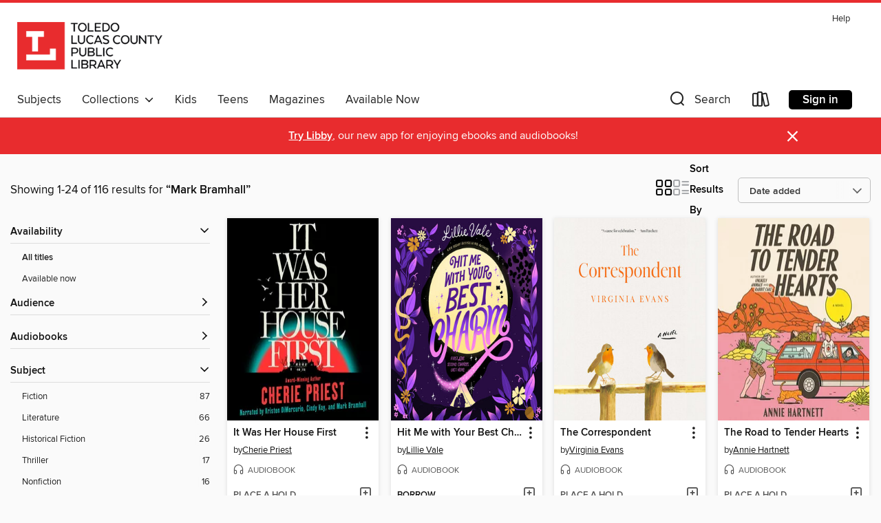

--- FILE ---
content_type: text/html; charset=utf-8
request_url: https://toledo.overdrive.com/search/creatorId?query=346646&sortBy=newlyadded
body_size: 52817
content:
<!DOCTYPE html>
<html lang="en" dir="ltr" class="no-js">
    <head>
        
    
        
    

    <meta name="twitter:title" property="og:title" content="Toledo Lucas County Public Library"/>
    <meta name="twitter:description" property="og:description" content="See search results for &quot;Mark Bramhall&quot; in the Toledo Lucas County Public Library digital collection."/>
    <meta name="twitter:image" property="og:image" content="https://thunder.cdn.overdrive.com/logos/crushed/881.png?1"/>
    <meta property="og:url" content="/search/creatorId?query=346646&amp;sortBy=newlyadded"/>
    <meta name="twitter:card" content="summary" />
    <meta property="og:site_name" content="Toledo Lucas County Public Library" />
    <meta name="twitter:site" content="@OverDriveLibs" />
    <meta property="og:locale" content="en" />
    <meta name="description" content="See search results for &quot;Mark Bramhall&quot; in the Toledo Lucas County Public Library digital collection." />

        <meta http-equiv="X-UA-Compatible" content="IE=edge,chrome=1">
<meta name="viewport" content="width=device-width, initial-scale=1.0 user-scalable=1">





    
        
        
            
        

        <title>Search results for Mark Bramhall - Toledo Lucas County Public Library - OverDrive</title>
    


<link rel='shortcut icon' type='image/x-icon' href='https://lightning.od-cdn.com/static/img/favicon.bb86d660d3929b5c0c65389d6a8e8aba.ico' />


    
        <meta name="twitter:title" property="og:title" content="Toledo Lucas County Public Library"/>
        <meta name="twitter:description" property="og:description" content="Browse, borrow, and enjoy titles from the Toledo Lucas County Public Library digital collection."/>
        <meta name="twitter:image" property="og:image" content="https://thunder.cdn.overdrive.com/logos/crushed/881.png?1"/>
        <meta property="og:url" content="/search/creatorId?query=346646&amp;sortBy=newlyadded"/>
        <meta name="twitter:card" content="summary" />
        <meta property="og:site_name" content="Toledo Lucas County Public Library" />
        <meta name="twitter:site" content="@OverDriveLibs" />
        <meta property="og:locale" content="en" />
        
    
<!-- iOS smart app banner -->
    <meta name="apple-itunes-app" content="app-id=1076402606" />
    <!-- Google Play app banner -->
    <link rel="manifest" href="https://lightning.od-cdn.com/static/manifest.ed71e3d923d287cd1dce64ae0d3cc8b8.json">
    <meta name="google-play-app" content="app-id=com.overdrive.mobile.android.libby" />
    <!-- Windows Store app banner -->
    <meta name="msApplication-ID" content="2FA138F6.LibbybyOverDrive" />
    <meta name="msApplication-PackageFamilyName" content="2FA138F6.LibbybyOverDrive_daecb9042jmvt" />


        <link rel="stylesheet" type="text/css" href="https://lightning.od-cdn.com/static/vendor.bundle.min.5eabf64aeb625aca9acda7ccc8bb0256.css" onerror="cdnError(this)" />
        <link rel="stylesheet" type="text/css" href="https://lightning.od-cdn.com/static/app.bundle.min.4745c796acbdf898c17680b64a0334c9.css" onerror="cdnError(this)" />
        <link rel='shortcut icon' type='image/x-icon' href='https://lightning.od-cdn.com/static/img/favicon.bb86d660d3929b5c0c65389d6a8e8aba.ico' />

        
    <link rel="stylesheet" type="text/css" href="https://lightning.od-cdn.com/static/faceted-media.min.4cf2f9699e20c37ba2839a67bcf88d4d.css" />


        

<link rel="stylesheet" type="text/css" href="/assets/v3/css/45b2cd3100fbdebbdb6e3d5fa7e06ec7/colors.css?primary=%23525252&primaryR=82&primaryG=82&primaryB=82&primaryFontColor=%23fff&secondary=%23e82c2e&secondaryR=232&secondaryG=44&secondaryB=46&secondaryFontColor=%23fff&bannerIsSecondaryColor=false&defaultColor=%23222">

        <script>
    window.OverDrive = window.OverDrive || {};
    window.OverDrive.colors = {};
    window.OverDrive.colors.primary = "#525252";
    window.OverDrive.colors.secondary = "#e82c2e";
    window.OverDrive.tenant = 64;
    window.OverDrive.libraryName = "Toledo Lucas County Public Library";
    window.OverDrive.advantageKey = "";
    window.OverDrive.libraryKey = "toledo";
    window.OverDrive.accountIds = [-1];
    window.OverDrive.parentAccountKey = "toledo";
    window.OverDrive.allFeatures = "";
    window.OverDrive.libraryConfigurations = {"autocomplete":{"enabled":true},"content-holds":{"enabled":true},"getACard":{"enabled":false},"backToMainCollectionLink":{"enabled":true},"promoteLibby":{"enabled":true},"switchToLibby":{"enabled":true},"disableOdAppAccess":{"enabled":true},"bannerIsSecondaryColor":{"enabled":false},"lexileScores":{"enabled":true},"atosLevels":{"enabled":true},"gradeLevels":{"enabled":true},"interestLevels":{"enabled":true},"readingHistory":{"enabled":true},"reciprocalLending":{"enabled":true},"OzoneAuthentication":{"enabled":true},"Notifications":{"enabled":true},"kindleFooter":{"enabled":true},"kindleNav":{"enabled":true},"kindleLoanFormatLimit":{"enabled":true},"kindleSearchOffer":{"enabled":true},"kindleLoanOffer":{"enabled":true},"sampleOnlyMode":{},"luckyDayMenuLink":{"enabled":true},"disableWishlist":{"enabled":false},"simplifiedNavigationBar":{"enabled":false},"geo-idc":{"enabled":false},"libby-footer-promo":{"enabled":false}};
    window.OverDrive.mediaItems = {"61504":{"reserveId":"2ba30508-43be-4081-b63a-e7f4a16b4f5a","subjects":[{"id":"26","name":"Fiction"},{"id":"57","name":"Mystery"},{"id":"86","name":"Suspense"},{"id":"100","name":"Thriller"}],"bisacCodes":["FIC022000","FIC022020","FIC030000"],"bisac":[{"code":"FIC022000","description":"Fiction / Mystery & Detective / General"},{"code":"FIC022020","description":"Fiction / Mystery & Detective / Police Procedural"},{"code":"FIC030000","description":"Fiction / Thrillers / Suspense"}],"levels":[],"creators":[{"id":375045,"name":"Judith Guest","role":"Author","sortName":"Guest, Judith"},{"id":346646,"name":"Mark Bramhall","role":"Narrator","sortName":"Bramhall, Mark"},{"id":507985,"name":"Ann Marie Lee","role":"Narrator","sortName":"Lee, Ann Marie"}],"languages":[{"id":"en","name":"English"}],"imprint":{"id":"10126","name":"Blackstone Audio, Inc., and Buck 50 Productions, LLC"},"isBundledChild":false,"ratings":{"maturityLevel":{"id":"generalcontent","name":"General content"},"naughtyScore":{"id":"GeneralContent","name":"General content"}},"constraints":{"isDisneyEulaRequired":false},"reviewCounts":{"premium":1,"publisherSupplier":0},"isAvailable":true,"isPreReleaseTitle":false,"estimatedReleaseDate":"2004-11-09T05:00:00Z","sample":{"href":"https://samples.overdrive.com/?crid=2ba30508-43be-4081-b63a-e7f4a16b4f5a&.epub-sample.overdrive.com"},"publisher":{"id":"121637","name":"Blackstone Publishing"},"description":"<p>This absorbing suspense novel takes listeners to the community of Blessed in northern Michigan and introduces us to Sheriff Hugh DeWitt, a man still grieving for his infant son, who died of SIDS a few years earlier. Meanwhile, up the road from...","availableCopies":1,"ownedCopies":1,"luckyDayAvailableCopies":0,"luckyDayOwnedCopies":0,"holdsCount":0,"holdsRatio":0,"estimatedWaitDays":14,"isFastlane":false,"availabilityType":"normal","isRecommendableToLibrary":true,"isOwned":true,"isHoldable":true,"isAdvantageFiltered":false,"visitorEligible":false,"juvenileEligible":true,"youngAdultEligible":true,"contentAccessLevels":3,"classifications":{},"type":{"id":"audiobook","name":"Audiobook"},"covers":{"cover150Wide":{"href":"https://img3.od-cdn.com/ImageType-150/0887-1/2BA/305/08/{2BA30508-43BE-4081-B63A-E7F4A16B4F5A}Img150.jpg","height":200,"width":150,"primaryColor":{"hex":"#EB8753","rgb":{"red":235,"green":135,"blue":83}},"isPlaceholderImage":false},"cover300Wide":{"href":"https://img2.od-cdn.com/ImageType-400/0887-1/2BA/305/08/{2BA30508-43BE-4081-B63A-E7F4A16B4F5A}Img400.jpg","height":400,"width":300,"primaryColor":{"hex":"#E98B4D","rgb":{"red":233,"green":139,"blue":77}},"isPlaceholderImage":false},"cover510Wide":{"href":"https://img2.od-cdn.com/ImageType-100/0887-1/{2BA30508-43BE-4081-B63A-E7F4A16B4F5A}Img100.jpg","height":400,"width":281,"primaryColor":{"hex":"#E5894A","rgb":{"red":229,"green":137,"blue":74}},"isPlaceholderImage":false}},"id":"61504","firstCreatorName":"Judith Guest","firstCreatorId":375045,"firstCreatorSortName":"Guest, Judith","title":"The Tarnished Eye","sortTitle":"Tarnished Eye","starRating":3.4,"starRatingCount":48,"edition":"Unabridged","publishDate":"2005-06-26T00:00:00Z","publishDateText":"06/26/2005","formats":[{"identifiers":[{"type":"ISBN","value":"9781481563116"},{"type":"PublisherCatalogNumber","value":"9781982446468"},{"type":"LibraryISBN","value":"9781481563109"}],"rights":[],"fileSize":177505592,"onSaleDateUtc":"2004-11-09T05:00:00+00:00","duration":"06:09:48","hasAudioSynchronizedText":false,"isBundleParent":false,"isbn":"9781481563109","bundledContent":[],"sample":{"href":"https://samples.overdrive.com/?crid=2ba30508-43be-4081-b63a-e7f4a16b4f5a&.epub-sample.overdrive.com"},"fulfillmentType":"bifocal","id":"audiobook-overdrive","name":"OverDrive Listen audiobook"},{"identifiers":[{"type":"ISBN","value":"9781481563116"},{"type":"PublisherCatalogNumber","value":"9781982446468"},{"type":"LibraryISBN","value":"9781481563109"}],"rights":[],"fileSize":177684536,"onSaleDateUtc":"2004-11-09T05:00:00+00:00","partCount":6,"duration":"06:09:45","hasAudioSynchronizedText":false,"isBundleParent":false,"isbn":"9781481563109","bundledContent":[],"sample":{"href":"https://excerpts.cdn.overdrive.com/FormatType-425/0887-1/061504-TheTarnishedEye.mp3"},"fulfillmentType":"odm","id":"audiobook-mp3","name":"MP3 audiobook"}],"publisherAccount":{"id":"1956","name":"Blackstone Audio, Inc."}},"283632":{"reserveId":"215413a5-6d80-4e60-a8ee-dba785958a31","subjects":[{"id":"26","name":"Fiction"},{"id":"95","name":"Western"},{"id":"100","name":"Thriller"},{"id":"115","name":"Historical Fiction"}],"bisacCodes":["FIC002000","FIC014000","FIC033000"],"bisac":[{"code":"FIC002000","description":"Fiction / Action & Adventure"},{"code":"FIC014000","description":"FICTION / Historical / General"},{"code":"FIC033000","description":"Fiction / Westerns"}],"levels":[{"low":"900","high":"1200","value":"9-12","id":"reading-level","name":"Reading Level"}],"creators":[{"id":115471,"name":"Louis L'Amour","role":"Author","sortName":"L'Amour, Louis"},{"id":346646,"name":"Mark Bramhall","role":"Narrator","sortName":"Bramhall, Mark"}],"languages":[{"id":"en","name":"English"}],"imprint":{"id":"114057","name":"Blackstone Western"},"isBundledChild":false,"ratings":{"maturityLevel":{"id":"generalcontent","name":"General content"},"naughtyScore":{"id":"GeneralContent","name":"General content"}},"constraints":{"isDisneyEulaRequired":false},"reviewCounts":{"premium":0,"publisherSupplier":0},"isAvailable":true,"isPreReleaseTitle":false,"estimatedReleaseDate":"2009-12-10T05:00:00Z","sample":{"href":"https://samples.overdrive.com/?crid=215413A5-6D80-4E60-A8EE-DBA785958A31&.epub-sample.overdrive.com"},"publisher":{"id":"121637","name":"Blackstone Publishing"},"subtitle":"Stories of Louis L'Amour","description":"<p>Louis L'Amour said that the West was no place for the frightened or the mean. It was a \"big country needing big men and women to live in it.\" Here are three more of his fine short stories about the West.</p><p><strong>West of the...","availableCopies":1,"ownedCopies":1,"luckyDayAvailableCopies":0,"luckyDayOwnedCopies":0,"holdsCount":0,"holdsRatio":0,"estimatedWaitDays":14,"isFastlane":false,"availabilityType":"normal","isRecommendableToLibrary":true,"isOwned":true,"isHoldable":true,"isAdvantageFiltered":false,"visitorEligible":false,"juvenileEligible":true,"youngAdultEligible":true,"contentAccessLevels":3,"classifications":{},"type":{"id":"audiobook","name":"Audiobook"},"covers":{"cover150Wide":{"href":"https://img3.od-cdn.com/ImageType-150/0887-1/215/413/A5/{215413A5-6D80-4E60-A8EE-DBA785958A31}Img150.jpg","height":200,"width":150,"primaryColor":{"hex":"#652911","rgb":{"red":101,"green":41,"blue":17}},"isPlaceholderImage":false},"cover300Wide":{"href":"https://img2.od-cdn.com/ImageType-400/0887-1/215/413/A5/{215413A5-6D80-4E60-A8EE-DBA785958A31}Img400.jpg","height":400,"width":300,"primaryColor":{"hex":"#632611","rgb":{"red":99,"green":38,"blue":17}},"isPlaceholderImage":false},"cover510Wide":{"href":"https://img2.od-cdn.com/ImageType-100/0887-1/{215413A5-6D80-4E60-A8EE-DBA785958A31}Img100.jpg","height":680,"width":510,"primaryColor":{"hex":"#622510","rgb":{"red":98,"green":37,"blue":16}},"isPlaceholderImage":false}},"id":"283632","firstCreatorName":"Louis L'Amour","firstCreatorId":115471,"firstCreatorSortName":"L'Amour, Louis","title":"Big Country, Volume 2","sortTitle":"Big Country Volume 02 Stories of Louis LAmour","starRating":4.1,"starRatingCount":228,"edition":"Unabridged","publishDate":"2009-12-10T00:00:00Z","publishDateText":"12/10/2009","formats":[{"identifiers":[{"type":"ISBN","value":"9781481545372"},{"type":"PublisherCatalogNumber","value":"9781982455088"},{"type":"LibraryISBN","value":"9781481545365"}],"rights":[],"fileSize":99822654,"onSaleDateUtc":"2009-12-10T05:00:00+00:00","duration":"03:27:57","hasAudioSynchronizedText":false,"isBundleParent":false,"isbn":"9781481545365","bundledContent":[],"sample":{"href":"https://samples.overdrive.com/?crid=215413A5-6D80-4E60-A8EE-DBA785958A31&.epub-sample.overdrive.com"},"fulfillmentType":"bifocal","id":"audiobook-overdrive","name":"OverDrive Listen audiobook"},{"identifiers":[{"type":"ISBN","value":"9781481545372"},{"type":"PublisherCatalogNumber","value":"9781982455088"},{"type":"LibraryISBN","value":"9781481545365"}],"rights":[],"fileSize":99965116,"onSaleDateUtc":"2009-12-10T05:00:00+00:00","partCount":3,"duration":"03:27:57","hasAudioSynchronizedText":false,"isBundleParent":false,"isbn":"9781481545365","bundledContent":[],"sample":{"href":"https://excerpts.cdn.overdrive.com/FormatType-425/0887-1/283632-BigCountryVolume2.mp3"},"fulfillmentType":"odm","id":"audiobook-mp3","name":"MP3 audiobook"}],"publisherAccount":{"id":"1956","name":"Blackstone Audio, Inc."}},"3619218":{"reserveId":"195dd17d-ea2c-443e-8e22-70ac2167c34e","subjects":[{"id":"7","name":"Biography & Autobiography"},{"id":"36","name":"History"},{"id":"45","name":"Juvenile Nonfiction"},{"id":"116","name":"Geography"}],"bisacCodes":["JNF007020","JNF025030","JNF038020"],"bisac":[{"code":"JNF007020","description":"Juvenile Nonfiction / Biography & Autobiography / Historical"},{"code":"JNF025030","description":"Juvenile Nonfiction / History / Asia"},{"code":"JNF038020","description":"JUVENILE NONFICTION / Places / Asia"}],"levels":[{"value":"800","id":"lexile","name":"Lexile Score"},{"low":"300","high":"400","value":"3-4","id":"reading-level","name":"Reading Level"}],"creators":[{"id":137247,"name":"Nico Medina","role":"Author","sortName":"Medina, Nico"},{"id":1319066,"name":"Who HQ","role":"Author","sortName":"Who HQ"},{"id":346646,"name":"Mark Bramhall","role":"Narrator","sortName":"Bramhall, Mark"}],"languages":[{"id":"en","name":"English"}],"imprint":{"id":"9876","name":"Listening Library"},"isBundledChild":false,"ratings":{"maturityLevel":{"id":"juvenile","name":"Juvenile"},"naughtyScore":{"id":"Juvenile","name":"Juvenile"}},"constraints":{"isDisneyEulaRequired":false},"reviewCounts":{"premium":0,"publisherSupplier":0},"isAvailable":false,"isPreReleaseTitle":false,"estimatedReleaseDate":"2018-06-05T04:00:00Z","sample":{"href":"https://samples.overdrive.com/?crid=195DD17D-EA2C-443E-8E22-70AC2167C34E&.epub-sample.overdrive.com"},"publisher":{"id":"1686","name":"Books on Tape"},"series":"Who Was?","description":"Named Temujin at birth by his nomadic family in early Mongolia, the great Genghis Khan used his skill and cunning to create the Mongol Empire and conquer almost the entire continent of Asia. As ruler of the largest empire in human history, he was...","availableCopies":0,"ownedCopies":1,"luckyDayAvailableCopies":0,"luckyDayOwnedCopies":0,"holdsCount":0,"holdsRatio":0,"estimatedWaitDays":14,"isFastlane":false,"availabilityType":"normal","isRecommendableToLibrary":true,"isOwned":true,"isHoldable":true,"isAdvantageFiltered":false,"visitorEligible":false,"juvenileEligible":true,"youngAdultEligible":true,"contentAccessLevels":3,"classifications":{},"type":{"id":"audiobook","name":"Audiobook"},"covers":{"cover150Wide":{"href":"https://img3.od-cdn.com/ImageType-150/1191-1/195/DD1/7D/{195DD17D-EA2C-443E-8E22-70AC2167C34E}Img150.jpg","height":200,"width":150,"primaryColor":{"hex":"#90B5C7","rgb":{"red":144,"green":181,"blue":199}},"isPlaceholderImage":false},"cover300Wide":{"href":"https://img3.od-cdn.com/ImageType-400/1191-1/195/DD1/7D/{195DD17D-EA2C-443E-8E22-70AC2167C34E}Img400.jpg","height":400,"width":300,"primaryColor":{"hex":"#90B5C7","rgb":{"red":144,"green":181,"blue":199}},"isPlaceholderImage":false},"cover510Wide":{"href":"https://img3.od-cdn.com/ImageType-100/1191-1/{195DD17D-EA2C-443E-8E22-70AC2167C34E}Img100.jpg","height":680,"width":510,"primaryColor":{"hex":"#90B5C7","rgb":{"red":144,"green":181,"blue":199}},"isPlaceholderImage":false}},"id":"3619218","firstCreatorName":"Nico Medina","firstCreatorId":137247,"firstCreatorSortName":"Medina, Nico","title":"Who Was Genghis Khan?","sortTitle":"Who Was Genghis Khan","starRating":4.2,"starRatingCount":44,"edition":"Unabridged","publishDate":"2018-06-05T00:00:00Z","publishDateText":"06/05/2018","formats":[{"identifiers":[{"type":"ISBN","value":"9780525636922"},{"type":"8","value":"penguinrandomhouse_audio#9780525636922"},{"type":"LibraryISBN","value":"9780525636939"}],"rights":[],"fileSize":30306011,"onSaleDateUtc":"2018-06-05T04:00:00+00:00","duration":"01:03:08","hasAudioSynchronizedText":false,"isBundleParent":false,"isbn":"9780525636939","bundledContent":[],"sample":{"href":"https://samples.overdrive.com/?crid=195DD17D-EA2C-443E-8E22-70AC2167C34E&.epub-sample.overdrive.com"},"fulfillmentType":"bifocal","id":"audiobook-overdrive","name":"OverDrive Listen audiobook"},{"identifiers":[{"type":"ISBN","value":"9780525636922"},{"type":"8","value":"penguinrandomhouse_audio#9780525636922"},{"type":"LibraryISBN","value":"9780525636939"}],"rights":[],"fileSize":30309732,"onSaleDateUtc":"2018-06-05T04:00:00+00:00","partCount":1,"duration":"01:03:08","hasAudioSynchronizedText":false,"isBundleParent":false,"isbn":"9780525636939","bundledContent":[],"sample":{"href":"https://excerpts.cdn.overdrive.com/FormatType-425/1191-1/3619218-WhoWasGenghisKhan.mp3"},"fulfillmentType":"odm","id":"audiobook-mp3","name":"MP3 audiobook"}],"publisherAccount":{"id":"2792","name":"Books on Tape"},"detailedSeries":{"seriesId":1315137,"seriesName":"Who Was?","rank":196}},"3668869":{"reserveId":"f409e755-746f-498c-9685-c3e073b883b0","subjects":[{"id":"26","name":"Fiction"},{"id":"80","name":"Science Fiction"},{"id":"82","name":"Short Stories"}],"bisacCodes":["FIC028010","FIC028040","FIC028090"],"bisac":[{"code":"FIC028010","description":"Fiction / Science Fiction / Action & Adventure"},{"code":"FIC028040","description":"Fiction / Science Fiction / Collections & Anthologies"},{"code":"FIC028090","description":"Fiction / Science Fiction / Alien Contact"}],"levels":[],"creators":[{"id":1036778,"name":"Bryan Thomas Schmidt","role":"Author","sortName":"Schmidt, Bryan Thomas"},{"id":482521,"name":"Jonathan Maberry","role":"Contributor","sortName":"Maberry, Jonathan"},{"id":304870,"name":"Kevin J. Anderson","role":"Contributor","sortName":"Anderson, Kevin J."},{"id":784635,"name":"others","role":"Contributor","sortName":"others"},{"id":79666,"name":"Tom Taylorson","role":"Narrator","sortName":"Taylorson, Tom"},{"id":209514,"name":"Nicol Zanzarella","role":"Narrator","sortName":"Zanzarella, Nicol"},{"id":566721,"name":"Traber Burns","role":"Narrator","sortName":"Burns, Traber"},{"id":1231216,"name":"Bradford Hastings","role":"Narrator","sortName":"Hastings, Bradford"},{"id":357834,"name":"Bahni Turpin","role":"Narrator","sortName":"Turpin, Bahni"},{"id":460350,"name":"Emily Sutton-Smith","role":"Narrator","sortName":"Sutton-Smith, Emily"},{"id":357041,"name":"Ulf Bjorklund","role":"Narrator","sortName":"Bjorklund, Ulf"},{"id":477109,"name":"James Patrick Cronin","role":"Narrator","sortName":"Cronin, James Patrick"},{"id":46280,"name":"Andrew Eiden","role":"Narrator","sortName":"Eiden, Andrew"},{"id":402650,"name":"Scott Brick","role":"Narrator","sortName":"Brick, Scott"},{"id":272556,"name":"Feodor Chin","role":"Narrator","sortName":"Chin, Feodor"},{"id":623342,"name":"John Pruden","role":"Narrator","sortName":"Pruden, John"},{"id":346646,"name":"Mark Bramhall","role":"Narrator","sortName":"Bramhall, Mark"},{"id":166041,"name":"Dan John Miller","role":"Narrator","sortName":"Miller, Dan John"},{"id":127044,"name":"Peter Berkrot","role":"Narrator","sortName":"Berkrot, Peter"},{"id":165252,"name":"John McLain","role":"Narrator","sortName":"McLain, John"},{"id":2580709,"name":"various narrators","role":"Narrator","sortName":"various narrators"}],"languages":[{"id":"en","name":"English"}],"isBundledChild":false,"ratings":{"maturityLevel":{"id":"generalcontent","name":"General content"},"naughtyScore":{"id":"GeneralContent","name":"General content"}},"constraints":{"isDisneyEulaRequired":false},"reviewCounts":{"premium":0,"publisherSupplier":0},"isAvailable":true,"isPreReleaseTitle":false,"estimatedReleaseDate":"2018-02-27T05:00:00Z","sample":{"href":"https://samples.overdrive.com/?crid=f409e755-746f-498c-9685-c3e073b883b0&.epub-sample.overdrive.com"},"publisher":{"id":"121637","name":"Blackstone Publishing"},"subtitle":"If It Bleeds","description":"<p>An anthology celebrating the thirtieth anniversary of the Predator franchise, <i>If It Bleeds</i> includes seventeen brand new, never-before-seen stories&#8212;exclusive to this collection&#8212;featuring the Predators throughout space and...","availableCopies":1,"ownedCopies":1,"luckyDayAvailableCopies":0,"luckyDayOwnedCopies":0,"holdsCount":0,"holdsRatio":0,"estimatedWaitDays":14,"isFastlane":false,"availabilityType":"normal","isRecommendableToLibrary":true,"isOwned":true,"isHoldable":true,"isAdvantageFiltered":false,"visitorEligible":false,"juvenileEligible":true,"youngAdultEligible":true,"contentAccessLevels":3,"classifications":{},"type":{"id":"audiobook","name":"Audiobook"},"covers":{"cover150Wide":{"href":"https://img1.od-cdn.com/ImageType-150/0887-1/{F409E755-746F-498C-9685-C3E073B883B0}IMG150.JPG","height":200,"width":150,"primaryColor":{"hex":"#000000","rgb":{"red":0,"green":0,"blue":0}},"isPlaceholderImage":false},"cover300Wide":{"href":"https://img2.od-cdn.com/ImageType-400/0887-1/{F409E755-746F-498C-9685-C3E073B883B0}IMG400.JPG","height":400,"width":300,"primaryColor":{"hex":"#000000","rgb":{"red":0,"green":0,"blue":0}},"isPlaceholderImage":false},"cover510Wide":{"href":"https://img2.od-cdn.com/ImageType-100/0887-1/{F409E755-746F-498C-9685-C3E073B883B0}IMG100.JPG","height":680,"width":510,"primaryColor":{"hex":"#000000","rgb":{"red":0,"green":0,"blue":0}},"isPlaceholderImage":false}},"id":"3668869","firstCreatorName":"Bryan Thomas Schmidt","firstCreatorId":1036778,"firstCreatorSortName":"Schmidt, Bryan Thomas","title":"Predator","sortTitle":"Predator If It Bleeds","starRating":4.1,"starRatingCount":31,"edition":"Unabridged","publishDate":"2018-02-27T00:00:00Z","publishDateText":"02/27/2018","formats":[{"identifiers":[{"type":"ISBN","value":"9781538534106"},{"type":"PublisherCatalogNumber","value":"9781982405304"},{"type":"LibraryISBN","value":"9781538534090"}],"rights":[],"fileSize":362057343,"onSaleDateUtc":"2018-02-27T05:00:00+00:00","duration":"12:34:17","hasAudioSynchronizedText":false,"isBundleParent":false,"isbn":"9781538534090","bundledContent":[],"sample":{"href":"https://samples.overdrive.com/?crid=f409e755-746f-498c-9685-c3e073b883b0&.epub-sample.overdrive.com"},"fulfillmentType":"bifocal","id":"audiobook-overdrive","name":"OverDrive Listen audiobook"},{"identifiers":[{"type":"ISBN","value":"9781538534106"},{"type":"PublisherCatalogNumber","value":"9781982405304"},{"type":"LibraryISBN","value":"9781538534090"}],"rights":[],"fileSize":362119204,"onSaleDateUtc":"2018-02-27T05:00:00+00:00","partCount":15,"duration":"12:42:17","hasAudioSynchronizedText":false,"isBundleParent":false,"isbn":"9781538534090","bundledContent":[],"sample":{"href":"https://excerpts.cdn.overdrive.com/FormatType-425/0887-1/3668869-Predator.mp3"},"fulfillmentType":"odm","id":"audiobook-mp3","name":"MP3 audiobook"}],"publisherAccount":{"id":"1956","name":"Blackstone Audio, Inc."}},"4335121":{"reserveId":"b0212584-cf56-4381-a83f-0baa9b630901","subjects":[{"id":"43","name":"Juvenile Fiction"},{"id":"112","name":"Picture Book Fiction"}],"bisacCodes":["JUV002200","JUV013010","JUV013040"],"bisac":[{"code":"JUV002200","description":"Juvenile Fiction / Animals / Pigs"},{"code":"JUV013010","description":"Juvenile Fiction / Family / Adoption"},{"code":"JUV013040","description":"Juvenile Fiction / Family / New Baby"}],"levels":[{"value":"470","id":"lexile","name":"Lexile Score"},{"low":"100","high":"200","value":"1-2","id":"reading-level","name":"Reading Level"}],"creators":[{"id":615135,"name":"Kate DiCamillo","role":"Author","sortName":"DiCamillo, Kate"},{"id":346646,"name":"Mark Bramhall","role":"Narrator","sortName":"Bramhall, Mark"}],"languages":[{"id":"en","name":"English"}],"imprint":{"id":"9876","name":"Listening Library"},"isBundledChild":false,"ratings":{"maturityLevel":{"id":"juvenile","name":"Juvenile"},"naughtyScore":{"id":"Juvenile","name":"Juvenile"}},"constraints":{"isDisneyEulaRequired":false},"reviewCounts":{"premium":2,"publisherSupplier":0},"isAvailable":true,"isPreReleaseTitle":false,"estimatedReleaseDate":"2019-04-02T04:00:00Z","sample":{"href":"https://samples.overdrive.com/?crid=b0212584-cf56-4381-a83f-0baa9b630901&.epub-sample.overdrive.com"},"publisher":{"id":"1686","name":"Books on Tape"},"series":"Mercy Watson","description":"<b>Every porcine wonder was once a piglet! Celebrate the joy of a new arrival with this endearing picture-book prequel to the <i>New York Times </i>best-selling Mercy Watson series.</b><br>Mr. Watson and Mrs. Watson live ordinary lives. Sometimes...","availableCopies":1,"ownedCopies":1,"luckyDayAvailableCopies":0,"luckyDayOwnedCopies":0,"holdsCount":0,"holdsRatio":0,"estimatedWaitDays":14,"isFastlane":false,"availabilityType":"normal","isRecommendableToLibrary":true,"isOwned":true,"isHoldable":true,"isAdvantageFiltered":false,"visitorEligible":false,"juvenileEligible":true,"youngAdultEligible":true,"contentAccessLevels":3,"classifications":{},"type":{"id":"audiobook","name":"Audiobook"},"covers":{"cover150Wide":{"href":"https://img1.od-cdn.com/ImageType-150/1191-1/B02/125/84/{B0212584-CF56-4381-A83F-0BAA9B630901}Img150.jpg","height":200,"width":150,"primaryColor":{"hex":"#FEF9C1","rgb":{"red":254,"green":249,"blue":193}},"isPlaceholderImage":false},"cover300Wide":{"href":"https://img1.od-cdn.com/ImageType-400/1191-1/B02/125/84/{B0212584-CF56-4381-A83F-0BAA9B630901}Img400.jpg","height":400,"width":300,"primaryColor":{"hex":"#FFF9C5","rgb":{"red":255,"green":249,"blue":197}},"isPlaceholderImage":false},"cover510Wide":{"href":"https://img3.od-cdn.com/ImageType-100/1191-1/{B0212584-CF56-4381-A83F-0BAA9B630901}Img100.jpg","height":680,"width":510,"primaryColor":{"hex":"#FFF9C5","rgb":{"red":255,"green":249,"blue":197}},"isPlaceholderImage":false}},"id":"4335121","firstCreatorName":"Kate DiCamillo","firstCreatorId":615135,"firstCreatorSortName":"DiCamillo, Kate","title":"A Piglet Named Mercy","sortTitle":"Piglet Named Mercy","starRating":4,"starRatingCount":89,"edition":"Unabridged","publishDate":"2019-04-02T00:00:00Z","publishDateText":"04/02/2019","formats":[{"identifiers":[{"type":"ISBN","value":"9780593103807"},{"type":"8","value":"penguinrandomhouse_audio#9780593103807"},{"type":"LibraryISBN","value":"9780593103814"}],"rights":[],"fileSize":3138664,"onSaleDateUtc":"2019-04-02T04:00:00+00:00","duration":"00:06:32","hasAudioSynchronizedText":false,"isBundleParent":false,"isbn":"9780593103814","bundledContent":[],"sample":{"href":"https://samples.overdrive.com/?crid=b0212584-cf56-4381-a83f-0baa9b630901&.epub-sample.overdrive.com"},"fulfillmentType":"bifocal","id":"audiobook-overdrive","name":"OverDrive Listen audiobook"},{"identifiers":[{"type":"ISBN","value":"9780593103807"},{"type":"8","value":"penguinrandomhouse_audio#9780593103807"},{"type":"LibraryISBN","value":"9780593103814"}],"rights":[],"fileSize":3141392,"onSaleDateUtc":"2019-04-02T04:00:00+00:00","partCount":1,"duration":"00:07:32","hasAudioSynchronizedText":false,"isBundleParent":false,"isbn":"9780593103814","bundledContent":[],"sample":{"href":"https://excerpts.cdn.overdrive.com/FormatType-425/1191-1/4335121-APigletNamedMercy.mp3"},"fulfillmentType":"odm","id":"audiobook-mp3","name":"MP3 audiobook"}],"publisherAccount":{"id":"2792","name":"Books on Tape"},"detailedSeries":{"seriesId":579240,"seriesName":"Mercy Watson","readingOrder":".5","rank":1}},"4906913":{"reserveId":"4a8196d1-1b60-42f3-ad14-8f242b9d9bc4","subjects":[{"id":"26","name":"Fiction"},{"id":"49","name":"Literature"},{"id":"100","name":"Thriller"}],"bisacCodes":["FIC031040","FIC031060","FIC070000"],"bisac":[{"code":"FIC031040","description":"Fiction / Thrillers / Medical"},{"code":"FIC031060","description":"Fiction / Thrillers / Political"},{"code":"FIC070000","description":"Fiction / Disaster"}],"levels":[],"creators":[{"id":72656,"name":"Lawrence Wright","role":"Author","sortName":"Wright, Lawrence"},{"id":346646,"name":"Mark Bramhall","role":"Narrator","sortName":"Bramhall, Mark"}],"languages":[{"id":"en","name":"English"}],"imprint":{"id":"61758","name":"Random House Audio"},"isBundledChild":false,"ratings":{"maturityLevel":{"id":"generalcontent","name":"General content"},"naughtyScore":{"id":"GeneralContent","name":"General content"}},"constraints":{"isDisneyEulaRequired":false},"reviewCounts":{"premium":3,"publisherSupplier":0},"isAvailable":true,"isPreReleaseTitle":false,"estimatedReleaseDate":"2020-04-28T04:00:00Z","sample":{"href":"https://samples.overdrive.com/?crid=4a8196d1-1b60-42f3-ad14-8f242b9d9bc4&.epub-sample.overdrive.com"},"publisher":{"id":"1686","name":"Books on Tape"},"subtitle":"A novel","description":"&ldquo;An eerily prescient novel about a devastating virus that begins in Asia before going global . . . A page-turner that has the earmarks of an instant bestseller.&rdquo; <b>&mdash;<i>New York Post</i></b><br><b> &#160;</b><br>...","availableCopies":1,"ownedCopies":1,"luckyDayAvailableCopies":0,"luckyDayOwnedCopies":0,"holdsCount":0,"holdsRatio":0,"estimatedWaitDays":14,"isFastlane":false,"availabilityType":"normal","isRecommendableToLibrary":true,"isOwned":true,"isHoldable":true,"isAdvantageFiltered":false,"visitorEligible":false,"juvenileEligible":true,"youngAdultEligible":true,"contentAccessLevels":3,"classifications":{},"type":{"id":"audiobook","name":"Audiobook"},"covers":{"cover150Wide":{"href":"https://img2.od-cdn.com/ImageType-150/1191-1/4A8/196/D1/{4A8196D1-1B60-42F3-AD14-8F242B9D9BC4}Img150.jpg","height":200,"width":150,"primaryColor":{"hex":"#CF056B","rgb":{"red":207,"green":5,"blue":107}},"isPlaceholderImage":false},"cover300Wide":{"href":"https://img3.od-cdn.com/ImageType-400/1191-1/4A8/196/D1/{4A8196D1-1B60-42F3-AD14-8F242B9D9BC4}Img400.jpg","height":400,"width":300,"primaryColor":{"hex":"#D9056C","rgb":{"red":217,"green":5,"blue":108}},"isPlaceholderImage":false},"cover510Wide":{"href":"https://img2.od-cdn.com/ImageType-100/1191-1/{4A8196D1-1B60-42F3-AD14-8F242B9D9BC4}Img100.jpg","height":680,"width":510,"primaryColor":{"hex":"#D70A67","rgb":{"red":215,"green":10,"blue":103}},"isPlaceholderImage":false}},"id":"4906913","firstCreatorName":"Lawrence Wright","firstCreatorId":72656,"firstCreatorSortName":"Wright, Lawrence","title":"The End of October","sortTitle":"End of October A novel","starRating":3.7,"starRatingCount":470,"edition":"Unabridged","publishDate":"2020-04-28T00:00:00Z","publishDateText":"04/28/2020","formats":[{"identifiers":[{"type":"ISBN","value":"9780593212226"},{"type":"8","value":"penguinrandomhouse_audio#9780593212226"},{"type":"LibraryISBN","value":"9780593212233"}],"rights":[],"fileSize":387014945,"onSaleDateUtc":"2020-04-28T04:00:00+00:00","duration":"13:26:16","hasAudioSynchronizedText":false,"isBundleParent":false,"isbn":"9780593212233","bundledContent":[],"sample":{"href":"https://samples.overdrive.com/?crid=4a8196d1-1b60-42f3-ad14-8f242b9d9bc4&.epub-sample.overdrive.com"},"fulfillmentType":"bifocal","id":"audiobook-overdrive","name":"OverDrive Listen audiobook"},{"identifiers":[{"type":"ISBN","value":"9780593212226"},{"type":"8","value":"penguinrandomhouse_audio#9780593212226"},{"type":"LibraryISBN","value":"9780593212233"}],"rights":[],"fileSize":387057018,"onSaleDateUtc":"2020-04-28T04:00:00+00:00","partCount":12,"duration":"13:33:16","hasAudioSynchronizedText":false,"isBundleParent":false,"isbn":"9780593212233","bundledContent":[],"sample":{"href":"https://excerpts.cdn.overdrive.com/FormatType-425/1191-1/4906913-TheEndOfOctober.mp3"},"fulfillmentType":"odm","id":"audiobook-mp3","name":"MP3 audiobook"}],"publisherAccount":{"id":"2792","name":"Books on Tape"}},"4941147":{"reserveId":"7e4075da-b785-4aa8-a57c-e2e0d1131d0b","subjects":[{"id":"26","name":"Fiction"},{"id":"49","name":"Literature"},{"id":"100","name":"Thriller"},{"id":"115","name":"Historical Fiction"}],"bisacCodes":["FIC002000","FIC014050","FIC032000"],"bisac":[{"code":"FIC002000","description":"Fiction / Action & Adventure"},{"code":"FIC014050","description":"FICTION / Historical / 20th Century / World War II & Holocaust"},{"code":"FIC032000","description":"Fiction / War & Military"}],"levels":[],"creators":[{"id":423531,"name":"Jeff Shaara","role":"Author","sortName":"Shaara, Jeff"},{"id":346646,"name":"Mark Bramhall","role":"Narrator","sortName":"Bramhall, Mark"}],"languages":[{"id":"en","name":"English"}],"imprint":{"id":"61758","name":"Random House Audio"},"isBundledChild":false,"ratings":{"maturityLevel":{"id":"generalcontent","name":"General content"},"naughtyScore":{"id":"GeneralContent","name":"General content"}},"constraints":{"isDisneyEulaRequired":false},"reviewCounts":{"premium":2,"publisherSupplier":0},"isAvailable":true,"isPreReleaseTitle":false,"estimatedReleaseDate":"2020-05-19T04:00:00Z","sample":{"href":"https://samples.overdrive.com/?crid=7e4075da-b785-4aa8-a57c-e2e0d1131d0b&.epub-sample.overdrive.com"},"publisher":{"id":"1686","name":"Books on Tape"},"subtitle":"A Novel of Pearl Harbor","description":"<b>The <i>New York Times </i>bestselling master of military historical fiction tells the story of Pearl Harbor as only he can in the first novel of a gripping new series set in World War II&rsquo;s Pacific theater.</b><br> In 1941, President...","availableCopies":1,"ownedCopies":1,"luckyDayAvailableCopies":0,"luckyDayOwnedCopies":0,"holdsCount":0,"holdsRatio":0,"estimatedWaitDays":14,"isFastlane":false,"availabilityType":"normal","isRecommendableToLibrary":true,"isOwned":true,"isHoldable":true,"isAdvantageFiltered":false,"visitorEligible":false,"juvenileEligible":true,"youngAdultEligible":true,"contentAccessLevels":3,"classifications":{},"type":{"id":"audiobook","name":"Audiobook"},"covers":{"cover150Wide":{"href":"https://img2.od-cdn.com/ImageType-150/1191-1/7E4/075/DA/{7E4075DA-B785-4AA8-A57C-E2E0D1131D0B}Img150.jpg","height":200,"width":150,"primaryColor":{"hex":"#01B8D8","rgb":{"red":1,"green":184,"blue":216}},"isPlaceholderImage":false},"cover300Wide":{"href":"https://img1.od-cdn.com/ImageType-400/1191-1/7E4/075/DA/{7E4075DA-B785-4AA8-A57C-E2E0D1131D0B}Img400.jpg","height":400,"width":300,"primaryColor":{"hex":"#03BAD9","rgb":{"red":3,"green":186,"blue":217}},"isPlaceholderImage":false},"cover510Wide":{"href":"https://img1.od-cdn.com/ImageType-100/1191-1/{7E4075DA-B785-4AA8-A57C-E2E0D1131D0B}Img100.jpg","height":680,"width":510,"primaryColor":{"hex":"#05BAD9","rgb":{"red":5,"green":186,"blue":217}},"isPlaceholderImage":false}},"id":"4941147","firstCreatorName":"Jeff Shaara","firstCreatorId":423531,"firstCreatorSortName":"Shaara, Jeff","title":"To Wake the Giant","sortTitle":"To Wake the Giant A Novel of Pearl Harbor","starRating":4,"starRatingCount":115,"edition":"Unabridged","publishDate":"2020-05-19T00:00:00Z","publishDateText":"05/19/2020","formats":[{"identifiers":[{"type":"ISBN","value":"9780593167274"},{"type":"8","value":"penguinrandomhouse_audio#9780593167274"},{"type":"LibraryISBN","value":"9780593167281"}],"rights":[],"fileSize":548035597,"onSaleDateUtc":"2020-05-19T04:00:00+00:00","duration":"19:01:44","hasAudioSynchronizedText":false,"isBundleParent":false,"isbn":"9780593167281","bundledContent":[],"sample":{"href":"https://samples.overdrive.com/?crid=7e4075da-b785-4aa8-a57c-e2e0d1131d0b&.epub-sample.overdrive.com"},"fulfillmentType":"bifocal","id":"audiobook-overdrive","name":"OverDrive Listen audiobook"},{"identifiers":[{"type":"ISBN","value":"9780593167274"},{"type":"8","value":"penguinrandomhouse_audio#9780593167274"},{"type":"LibraryISBN","value":"9780593167281"}],"rights":[],"fileSize":548098780,"onSaleDateUtc":"2020-05-19T04:00:00+00:00","partCount":18,"duration":"19:11:43","hasAudioSynchronizedText":false,"isBundleParent":false,"isbn":"9780593167281","bundledContent":[],"sample":{"href":"https://excerpts.cdn.overdrive.com/FormatType-425/1191-1/4941147-ToWakeTheGiant.mp3"},"fulfillmentType":"odm","id":"audiobook-mp3","name":"MP3 audiobook"}],"publisherAccount":{"id":"2792","name":"Books on Tape"}},"5537294":{"reserveId":"b4e09e4b-5654-4b11-92f5-7c7aedc65cd2","subjects":[{"id":"26","name":"Fiction"},{"id":"49","name":"Literature"},{"id":"100","name":"Thriller"},{"id":"115","name":"Historical Fiction"}],"bisacCodes":["FIC014070","FIC031000","FIC045010"],"bisac":[{"code":"FIC014070","description":"Fiction / Historical / Colonial America & Revolution"},{"code":"FIC031000","description":"Fiction / Thrillers / General"},{"code":"FIC045010","description":"Fiction / Family Life / Marriage & Divorce"}],"levels":[],"creators":[{"id":304717,"name":"Chris Bohjalian","role":"Author","sortName":"Bohjalian, Chris"},{"id":1041236,"name":"Grace Experience","role":"Narrator","sortName":"Experience, Grace"},{"id":170756,"name":"Saskia Maarleveld","role":"Narrator","sortName":"Maarleveld, Saskia"},{"id":527589,"name":"Danny Campbell","role":"Narrator","sortName":"Campbell, Danny"},{"id":333211,"name":"Cassandra Campbell","role":"Narrator","sortName":"Campbell, Cassandra"},{"id":40446,"name":"Arthur Morey","role":"Narrator","sortName":"Morey, Arthur"},{"id":57053,"name":"Mark Deakins","role":"Narrator","sortName":"Deakins, Mark"},{"id":11328,"name":"Julia Whelan","role":"Narrator","sortName":"Whelan, Julia"},{"id":596222,"name":"Kaleo Griffith","role":"Narrator","sortName":"Griffith, Kaleo"},{"id":141905,"name":"Kirby Heyborne","role":"Narrator","sortName":"Heyborne, Kirby"},{"id":310064,"name":"Rebecca Lowman","role":"Narrator","sortName":"Lowman, Rebecca"},{"id":346646,"name":"Mark Bramhall","role":"Narrator","sortName":"Bramhall, Mark"}],"languages":[{"id":"en","name":"English"}],"imprint":{"id":"61758","name":"Random House Audio"},"isBundledChild":false,"ratings":{"maturityLevel":{"id":"generalcontent","name":"General content"},"naughtyScore":{"id":"GeneralContent","name":"General content"}},"constraints":{"isDisneyEulaRequired":false},"reviewCounts":{"premium":2,"publisherSupplier":0},"isAvailable":true,"isPreReleaseTitle":false,"estimatedReleaseDate":"2021-05-04T04:00:00Z","sample":{"href":"https://samples.overdrive.com/?crid=b4e09e4b-5654-4b11-92f5-7c7aedc65cd2&.epub-sample.overdrive.com"},"publisher":{"id":"1686","name":"Books on Tape"},"subtitle":"A Novel","description":"<b><b><b><i>NEW YORK TIMES</i> BEST SELLER&#160;&bull; From the&#160;acclaimed&#160;author of <i>The Flight Attendant:</i> &ldquo;Historical fiction at its best&hellip;. The book is a thriller in structure, and a real page-turner, the ending both...","availableCopies":3,"ownedCopies":3,"luckyDayAvailableCopies":0,"luckyDayOwnedCopies":0,"holdsCount":0,"holdsRatio":0,"estimatedWaitDays":5,"isFastlane":false,"availabilityType":"normal","isRecommendableToLibrary":true,"isOwned":true,"isHoldable":true,"isAdvantageFiltered":false,"visitorEligible":false,"juvenileEligible":true,"youngAdultEligible":true,"contentAccessLevels":3,"classifications":{},"type":{"id":"audiobook","name":"Audiobook"},"covers":{"cover150Wide":{"href":"https://img1.od-cdn.com/ImageType-150/1191-1/B4E/09E/4B/{B4E09E4B-5654-4B11-92F5-7C7AEDC65CD2}Img150.jpg","height":200,"width":150,"primaryColor":{"hex":"#0B141B","rgb":{"red":11,"green":20,"blue":27}},"isPlaceholderImage":false},"cover300Wide":{"href":"https://img3.od-cdn.com/ImageType-400/1191-1/B4E/09E/4B/{B4E09E4B-5654-4B11-92F5-7C7AEDC65CD2}Img400.jpg","height":400,"width":300,"primaryColor":{"hex":"#00180B","rgb":{"red":0,"green":24,"blue":11}},"isPlaceholderImage":false},"cover510Wide":{"href":"https://img2.od-cdn.com/ImageType-100/1191-1/{B4E09E4B-5654-4B11-92F5-7C7AEDC65CD2}Img100.jpg","height":680,"width":510,"primaryColor":{"hex":"#091114","rgb":{"red":9,"green":17,"blue":20}},"isPlaceholderImage":false}},"id":"5537294","firstCreatorName":"Chris Bohjalian","firstCreatorId":304717,"firstCreatorSortName":"Bohjalian, Chris","title":"Hour of the Witch","sortTitle":"Hour of the Witch A Novel","starRating":3.3,"starRatingCount":525,"edition":"Unabridged","publishDate":"2021-05-04T00:00:00Z","publishDateText":"05/04/2021","formats":[{"identifiers":[{"type":"ISBN","value":"9780593348826"},{"type":"LibraryISBN","value":"9780593348833"}],"rights":[],"fileSize":407301008,"onSaleDateUtc":"2021-05-04T04:00:00+00:00","duration":"14:08:32","hasAudioSynchronizedText":false,"isBundleParent":false,"isbn":"9780593348833","bundledContent":[],"sample":{"href":"https://samples.overdrive.com/?crid=b4e09e4b-5654-4b11-92f5-7c7aedc65cd2&.epub-sample.overdrive.com"},"fulfillmentType":"bifocal","id":"audiobook-overdrive","name":"OverDrive Listen audiobook"},{"identifiers":[{"type":"ISBN","value":"9780593348826"},{"type":"LibraryISBN","value":"9780593348833"}],"rights":[],"fileSize":407350280,"onSaleDateUtc":"2021-05-04T04:00:00+00:00","partCount":13,"duration":"14:12:27","hasAudioSynchronizedText":false,"isBundleParent":false,"isbn":"9780593348833","bundledContent":[],"fulfillmentType":"odm","id":"audiobook-mp3","name":"MP3 audiobook"}],"publisherAccount":{"id":"2792","name":"Books on Tape"}},"6273140":{"reserveId":"8043bca7-6254-416b-b9ca-a1718a049148","subjects":[{"id":"26","name":"Fiction"},{"id":"49","name":"Literature"},{"id":"82","name":"Short Stories"}],"bisacCodes":["FIC029000","FIC044000","FIC045000"],"bisac":[{"code":"FIC029000","description":"Fiction / Short Stories (single author)"},{"code":"FIC044000","description":"Fiction / Contemporary Women"},{"code":"FIC045000","description":"Fiction / Family Life / General"}],"levels":[],"creators":[{"id":498682,"name":"Lily King","role":"Author","sortName":"King, Lily"},{"id":1903808,"name":"Stacey Glemboski","role":"Narrator","sortName":"Glemboski, Stacey"},{"id":646636,"name":"Bronson Pinchot","role":"Narrator","sortName":"Pinchot, Bronson"},{"id":785437,"name":"Christa Lewis","role":"Narrator","sortName":"Lewis, Christa"},{"id":346646,"name":"Mark Bramhall","role":"Narrator","sortName":"Bramhall, Mark"},{"id":2580709,"name":"various narrators","role":"Narrator","sortName":"various narrators"},{"id":333211,"name":"Cassandra Campbell","role":"Narrator","sortName":"Campbell, Cassandra"}],"languages":[{"id":"en","name":"English"}],"isBundledChild":false,"ratings":{"maturityLevel":{"id":"generalcontent","name":"General content"},"naughtyScore":{"id":"GeneralContent","name":"General content"}},"constraints":{"isDisneyEulaRequired":false},"reviewCounts":{"premium":2,"publisherSupplier":0},"isAvailable":true,"isPreReleaseTitle":false,"estimatedReleaseDate":"2021-11-09T05:00:00Z","sample":{"href":"https://samples.overdrive.com/?crid=8043bca7-6254-416b-b9ca-a1718a049148&.epub-sample.overdrive.com"},"publisher":{"id":"121637","name":"Blackstone Publishing"},"subtitle":"Stories","description":"<p><strong>Award-winning Lily King's first-ever collection of exceptional and innovative short stories</strong></p><p>With Writers &amp; Lovers and Euphoria, Lily King's books catapulted onto bestseller and best-of-the-year lists across the...","availableCopies":4,"ownedCopies":6,"luckyDayAvailableCopies":0,"luckyDayOwnedCopies":0,"holdsCount":0,"holdsRatio":0,"estimatedWaitDays":3,"isFastlane":false,"availabilityType":"normal","isRecommendableToLibrary":true,"isOwned":true,"isHoldable":true,"isAdvantageFiltered":false,"visitorEligible":false,"juvenileEligible":true,"youngAdultEligible":true,"contentAccessLevels":3,"classifications":{},"type":{"id":"audiobook","name":"Audiobook"},"covers":{"cover150Wide":{"href":"https://img2.od-cdn.com/ImageType-150/0887-1/804/3BC/A7/{8043BCA7-6254-416B-B9CA-A1718A049148}Img150.jpg","height":200,"width":150,"primaryColor":{"hex":"#01B5B6","rgb":{"red":1,"green":181,"blue":182}},"isPlaceholderImage":false},"cover300Wide":{"href":"https://img2.od-cdn.com/ImageType-400/0887-1/804/3BC/A7/{8043BCA7-6254-416B-B9CA-A1718A049148}Img400.jpg","height":400,"width":300,"primaryColor":{"hex":"#00B4B1","rgb":{"red":0,"green":180,"blue":177}},"isPlaceholderImage":false},"cover510Wide":{"href":"https://img2.od-cdn.com/ImageType-100/0887-1/{8043BCA7-6254-416B-B9CA-A1718A049148}Img100.jpg","height":680,"width":510,"primaryColor":{"hex":"#00B5B0","rgb":{"red":0,"green":181,"blue":176}},"isPlaceholderImage":false}},"id":"6273140","firstCreatorName":"Lily King","firstCreatorId":498682,"firstCreatorSortName":"King, Lily","title":"Five Tuesdays in Winter","sortTitle":"Five Tuesdays in Winter Stories","starRating":3.7,"starRatingCount":133,"edition":"Unabridged","publishDate":"2021-11-09T00:00:00Z","publishDateText":"11/09/2021","formats":[{"identifiers":[{"type":"ISBN","value":"9781094059372"},{"type":"PublisherCatalogNumber","value":"9781094059389"},{"type":"LibraryISBN","value":"9781094059365"}],"rights":[],"fileSize":177998364,"onSaleDateUtc":"2021-11-09T05:00:00+00:00","duration":"06:10:49","hasAudioSynchronizedText":false,"isBundleParent":false,"isbn":"9781094059365","bundledContent":[],"sample":{"href":"https://samples.overdrive.com/?crid=8043bca7-6254-416b-b9ca-a1718a049148&.epub-sample.overdrive.com"},"fulfillmentType":"bifocal","id":"audiobook-overdrive","name":"OverDrive Listen audiobook"},{"identifiers":[{"type":"ISBN","value":"9781094059372"},{"type":"PublisherCatalogNumber","value":"9781094059389"},{"type":"LibraryISBN","value":"9781094059365"}],"rights":[],"fileSize":178024706,"onSaleDateUtc":"2021-11-09T05:00:00+00:00","partCount":7,"duration":"06:15:48","hasAudioSynchronizedText":false,"isBundleParent":false,"isbn":"9781094059365","bundledContent":[],"fulfillmentType":"odm","id":"audiobook-mp3","name":"MP3 audiobook"}],"publisherAccount":{"id":"1956","name":"Blackstone Audio, Inc."}},"6328803":{"reserveId":"8716c1c2-a145-43d2-83bb-9434147baf31","subjects":[{"id":"26","name":"Fiction"},{"id":"49","name":"Literature"},{"id":"115","name":"Historical Fiction"}],"bisacCodes":["FIC014000","FIC065000","FIC071000"],"bisac":[{"code":"FIC014000","description":"FICTION / Historical / General"},{"code":"FIC065000","description":"FICTION / Epistolary (Letters, Diaries, etc.)"},{"code":"FIC071000","description":"Fiction / Friendship"}],"levels":[],"creators":[{"id":52240,"name":"Kim Fay","role":"Author","sortName":"Fay, Kim"},{"id":341247,"name":"Kimberly Farr","role":"Narrator","sortName":"Farr, Kimberly"},{"id":333211,"name":"Cassandra Campbell","role":"Narrator","sortName":"Campbell, Cassandra"},{"id":346646,"name":"Mark Bramhall","role":"Narrator","sortName":"Bramhall, Mark"},{"id":529161,"name":"Maggi-Meg Reed","role":"Narrator","sortName":"Reed, Maggi-Meg"},{"id":52240,"name":"Kim Fay","role":"Narrator","sortName":"Fay, Kim"}],"languages":[{"id":"en","name":"English"}],"imprint":{"id":"66640","name":"Penguin Audio"},"isBundledChild":false,"ratings":{"maturityLevel":{"id":"generalcontent","name":"General content"},"naughtyScore":{"id":"GeneralContent","name":"General content"}},"constraints":{"isDisneyEulaRequired":false},"reviewCounts":{"premium":2,"publisherSupplier":0},"isAvailable":false,"isPreReleaseTitle":false,"estimatedReleaseDate":"2022-02-08T05:00:00Z","sample":{"href":"https://samples.overdrive.com/?crid=8716c1c2-a145-43d2-83bb-9434147baf31&.epub-sample.overdrive.com"},"publisher":{"id":"1686","name":"Books on Tape"},"subtitle":"A Novel of Friendship, Food, and Love","series":"Love & Saffron Series","description":"<b>The Instant National Bestseller and #1 Indie Next Pick<br> <br>For fans of <i>The Correspondent </i>by Virginia Evans and <i>84, Charing Cross Road</i>, this witty and tender novel follows&nbsp;two women in 1960s America as they discover that...","availableCopies":0,"ownedCopies":2,"luckyDayAvailableCopies":0,"luckyDayOwnedCopies":0,"holdsCount":0,"holdsRatio":0,"estimatedWaitDays":7,"isFastlane":false,"availabilityType":"normal","isRecommendableToLibrary":true,"isOwned":true,"isHoldable":true,"isAdvantageFiltered":false,"visitorEligible":false,"juvenileEligible":true,"youngAdultEligible":true,"contentAccessLevels":3,"classifications":{},"type":{"id":"audiobook","name":"Audiobook"},"covers":{"cover150Wide":{"href":"https://img2.od-cdn.com/ImageType-150/1191-1/871/6C1/C2/{8716C1C2-A145-43D2-83BB-9434147BAF31}Img150.jpg","height":200,"width":150,"primaryColor":{"hex":"#47204C","rgb":{"red":71,"green":32,"blue":76}},"isPlaceholderImage":false},"cover300Wide":{"href":"https://img2.od-cdn.com/ImageType-400/1191-1/871/6C1/C2/{8716C1C2-A145-43D2-83BB-9434147BAF31}Img400.jpg","height":400,"width":300,"primaryColor":{"hex":"#47204C","rgb":{"red":71,"green":32,"blue":76}},"isPlaceholderImage":false},"cover510Wide":{"href":"https://img2.od-cdn.com/ImageType-100/1191-1/{8716C1C2-A145-43D2-83BB-9434147BAF31}Img100.jpg","height":680,"width":510,"primaryColor":{"hex":"#47204C","rgb":{"red":71,"green":32,"blue":76}},"isPlaceholderImage":false}},"id":"6328803","firstCreatorName":"Kim Fay","firstCreatorId":52240,"firstCreatorSortName":"Fay, Kim","title":"Love & Saffron","sortTitle":"Love and Saffron A Novel of Friendship Food and Love","starRating":3.5,"starRatingCount":68,"edition":"Unabridged","publishDate":"2022-02-08T00:00:00Z","publishDateText":"02/08/2022","formats":[{"identifiers":[{"type":"ISBN","value":"9780593552506"},{"type":"LibraryISBN","value":"9780593552513"}],"rights":[],"fileSize":108783488,"onSaleDateUtc":"2022-02-08T05:00:00+00:00","duration":"03:46:37","hasAudioSynchronizedText":false,"isBundleParent":false,"isbn":"9780593552513","bundledContent":[],"sample":{"href":"https://samples.overdrive.com/?crid=8716c1c2-a145-43d2-83bb-9434147baf31&.epub-sample.overdrive.com"},"fulfillmentType":"bifocal","id":"audiobook-overdrive","name":"OverDrive Listen audiobook"},{"identifiers":[{"type":"ISBN","value":"9780593552506"},{"type":"LibraryISBN","value":"9780593552513"}],"rights":[],"fileSize":108801876,"onSaleDateUtc":"2022-02-08T05:00:00+00:00","partCount":3,"duration":"03:48:37","hasAudioSynchronizedText":false,"isBundleParent":false,"isbn":"9780593552513","bundledContent":[],"fulfillmentType":"odm","id":"audiobook-mp3","name":"MP3 audiobook"}],"publisherAccount":{"id":"2792","name":"Books on Tape"},"detailedSeries":{"seriesId":2158941,"seriesName":"Love & Saffron Series","readingOrder":"1","rank":2}},"6455972":{"reserveId":"102fa38d-4f84-43e3-870b-c9d74da83489","subjects":[{"id":"26","name":"Fiction"},{"id":"49","name":"Literature"},{"id":"86","name":"Suspense"},{"id":"100","name":"Thriller"}],"bisacCodes":["FIC019000","FIC022030","FIC030000"],"bisac":[{"code":"FIC019000","description":"Fiction / Literary"},{"code":"FIC022030","description":"Fiction / Mystery & Detective / Traditional"},{"code":"FIC030000","description":"Fiction / Thrillers / Suspense"}],"levels":[],"creators":[{"id":519542,"name":"Peter Swanson","role":"Author","sortName":"Swanson, Peter"},{"id":461397,"name":"Jacques Roy","role":"Narrator","sortName":"Roy, Jacques"},{"id":346646,"name":"Mark Bramhall","role":"Narrator","sortName":"Bramhall, Mark"}],"languages":[{"id":"en","name":"English"}],"imprint":{"id":"185117","name":"William Morrow"},"isBundledChild":false,"ratings":{"maturityLevel":{"id":"generalcontent","name":"General content"},"naughtyScore":{"id":"GeneralContent","name":"General content"}},"constraints":{"isDisneyEulaRequired":false},"reviewCounts":{"premium":5,"publisherSupplier":0},"isAvailable":true,"isPreReleaseTitle":false,"estimatedReleaseDate":"2022-03-15T04:00:00Z","sample":{"href":"https://samples.overdrive.com/?crid=102fa38d-4f84-43e3-870b-c9d74da83489&.epub-sample.overdrive.com"},"publisher":{"id":"582","name":"HarperCollins"},"subtitle":"A Novel","description":"<p><strong>If you're on the list, someone wants you dead. </strong></p><p><strong>From the New York Times bestselling author of Eight Perfect Murders comes the heart-pounding story of nine strangers who receive a cryptic list with their names on...","availableCopies":8,"ownedCopies":10,"luckyDayAvailableCopies":0,"luckyDayOwnedCopies":0,"holdsCount":0,"holdsRatio":0,"estimatedWaitDays":2,"isFastlane":false,"availabilityType":"normal","isRecommendableToLibrary":true,"isOwned":true,"isHoldable":true,"isAdvantageFiltered":false,"visitorEligible":false,"juvenileEligible":true,"youngAdultEligible":true,"contentAccessLevels":3,"classifications":{},"type":{"id":"audiobook","name":"Audiobook"},"covers":{"cover150Wide":{"href":"https://img3.od-cdn.com/ImageType-150/0293-1/102/FA3/8D/{102FA38D-4F84-43E3-870B-C9D74DA83489}Img150.jpg","height":200,"width":150,"primaryColor":{"hex":"#18171D","rgb":{"red":24,"green":23,"blue":29}},"isPlaceholderImage":false},"cover300Wide":{"href":"https://img1.od-cdn.com/ImageType-400/0293-1/102/FA3/8D/{102FA38D-4F84-43E3-870B-C9D74DA83489}Img400.jpg","height":400,"width":300,"primaryColor":{"hex":"#141011","rgb":{"red":20,"green":16,"blue":17}},"isPlaceholderImage":false},"cover510Wide":{"href":"https://img3.od-cdn.com/ImageType-100/0293-1/{102FA38D-4F84-43E3-870B-C9D74DA83489}Img100.jpg","height":680,"width":510,"primaryColor":{"hex":"#111216","rgb":{"red":17,"green":18,"blue":22}},"isPlaceholderImage":false}},"id":"6455972","firstCreatorName":"Peter Swanson","firstCreatorId":519542,"firstCreatorSortName":"Swanson, Peter","title":"Nine Lives","sortTitle":"Nine Lives A Novel","starRating":3.4,"starRatingCount":396,"edition":"Unabridged","publishDate":"2022-03-15T00:00:00Z","publishDateText":"03/15/2022","formats":[{"identifiers":[{"type":"ISBN","value":"9780062980106"}],"rights":[],"fileSize":207151228,"onSaleDateUtc":"2022-03-15T04:00:00+00:00","duration":"07:11:33","hasAudioSynchronizedText":false,"isBundleParent":false,"isbn":"9780062980106","bundledContent":[],"sample":{"href":"https://samples.overdrive.com/?crid=102fa38d-4f84-43e3-870b-c9d74da83489&.epub-sample.overdrive.com"},"fulfillmentType":"bifocal","id":"audiobook-overdrive","name":"OverDrive Listen audiobook"},{"identifiers":[{"type":"ISBN","value":"9780062980106"}],"rights":[],"fileSize":207173244,"onSaleDateUtc":"2022-03-15T04:00:00+00:00","partCount":6,"duration":"07:14:32","hasAudioSynchronizedText":false,"isBundleParent":false,"isbn":"9780062980106","bundledContent":[],"fulfillmentType":"odm","id":"audiobook-mp3","name":"MP3 audiobook"}],"publisherAccount":{"id":"436","name":"HarperCollins Publishers Inc."}},"6935552":{"reserveId":"df1b8fc5-dc96-4d0b-9926-70ddb547f82a","subjects":[{"id":"24","name":"Fantasy"},{"id":"26","name":"Fiction"},{"id":"49","name":"Literature"}],"bisacCodes":["FIC009000","FIC043000","FIC076000"],"bisac":[{"code":"FIC009000","description":"Fiction / Fantasy / General"},{"code":"FIC043000","description":"Fiction / Coming of Age"},{"code":"FIC076000","description":"Fiction / Feminist"}],"levels":[],"creators":[{"id":286703,"name":"Kelly Barnhill","role":"Author","sortName":"Barnhill, Kelly"},{"id":341247,"name":"Kimberly Farr","role":"Narrator","sortName":"Farr, Kimberly"},{"id":346646,"name":"Mark Bramhall","role":"Narrator","sortName":"Bramhall, Mark"}],"languages":[{"id":"en","name":"English"}],"imprint":{"id":"61758","name":"Random House Audio"},"isBundledChild":false,"ratings":{"maturityLevel":{"id":"generalcontent","name":"General content"},"naughtyScore":{"id":"GeneralContent","name":"General content"}},"constraints":{"isDisneyEulaRequired":false},"reviewCounts":{"premium":6,"publisherSupplier":0},"isAvailable":true,"isPreReleaseTitle":false,"estimatedReleaseDate":"2022-05-03T04:00:00Z","sample":{"href":"https://samples.overdrive.com/?crid=df1b8fc5-dc96-4d0b-9926-70ddb547f82a&.epub-sample.overdrive.com"},"publisher":{"id":"1686","name":"Books on Tape"},"subtitle":"A Novel","description":"<b>A GOODREADS BEST BOOK OF THE YEAR &bull; A fiery feminist fantasy tale set in 1950s America where thousands of women have spontaneously transformed into dragons, exploding notions of a woman&rsquo;s place in the world and expanding minds about...","availableCopies":1,"ownedCopies":5,"luckyDayAvailableCopies":0,"luckyDayOwnedCopies":0,"holdsCount":0,"holdsRatio":0,"estimatedWaitDays":3,"isFastlane":false,"availabilityType":"normal","isRecommendableToLibrary":true,"isOwned":true,"isHoldable":true,"isAdvantageFiltered":false,"visitorEligible":false,"juvenileEligible":true,"youngAdultEligible":true,"contentAccessLevels":3,"classifications":{},"type":{"id":"audiobook","name":"Audiobook"},"covers":{"cover150Wide":{"href":"https://img2.od-cdn.com/ImageType-150/1191-1/DF1/B8F/C5/{DF1B8FC5-DC96-4D0B-9926-70DDB547F82A}Img150.jpg","height":200,"width":150,"primaryColor":{"hex":"#0C1210","rgb":{"red":12,"green":18,"blue":16}},"isPlaceholderImage":false},"cover300Wide":{"href":"https://img1.od-cdn.com/ImageType-400/1191-1/DF1/B8F/C5/{DF1B8FC5-DC96-4D0B-9926-70DDB547F82A}Img400.jpg","height":400,"width":300,"primaryColor":{"hex":"#0C1210","rgb":{"red":12,"green":18,"blue":16}},"isPlaceholderImage":false},"cover510Wide":{"href":"https://img2.od-cdn.com/ImageType-100/1191-1/{DF1B8FC5-DC96-4D0B-9926-70DDB547F82A}Img100.jpg","height":680,"width":510,"primaryColor":{"hex":"#0C1210","rgb":{"red":12,"green":18,"blue":16}},"isPlaceholderImage":false}},"id":"6935552","firstCreatorName":"Kelly Barnhill","firstCreatorId":286703,"firstCreatorSortName":"Barnhill, Kelly","title":"When Women Were Dragons","sortTitle":"When Women Were Dragons A Novel","starRating":3.5,"starRatingCount":176,"edition":"Unabridged","publishDate":"2022-05-03T00:00:00Z","publishDateText":"05/03/2022","formats":[{"identifiers":[{"type":"ISBN","value":"9780593589311"},{"type":"LibraryISBN","value":"9780593589328"}],"rights":[],"fileSize":446207994,"onSaleDateUtc":"2022-05-03T04:00:00+00:00","duration":"15:29:35","hasAudioSynchronizedText":false,"isBundleParent":false,"isbn":"9780593589328","bundledContent":[],"sample":{"href":"https://samples.overdrive.com/?crid=df1b8fc5-dc96-4d0b-9926-70ddb547f82a&.epub-sample.overdrive.com"},"fulfillmentType":"bifocal","id":"audiobook-overdrive","name":"OverDrive Listen audiobook"},{"identifiers":[{"type":"ISBN","value":"9780593589311"},{"type":"LibraryISBN","value":"9780593589328"}],"rights":[],"fileSize":446261388,"onSaleDateUtc":"2022-05-03T04:00:00+00:00","partCount":14,"duration":"15:32:30","hasAudioSynchronizedText":false,"isBundleParent":false,"isbn":"9780593589328","bundledContent":[],"fulfillmentType":"odm","id":"audiobook-mp3","name":"MP3 audiobook"}],"publisherAccount":{"id":"2792","name":"Books on Tape"}},"6935559":{"reserveId":"f8670412-6a44-4bc3-ba5f-315956496657","subjects":[{"id":"26","name":"Fiction"},{"id":"49","name":"Literature"},{"id":"82","name":"Short Stories"}],"bisacCodes":["FIC019000","FIC029000","FIC044000"],"bisac":[{"code":"FIC019000","description":"Fiction / Literary"},{"code":"FIC029000","description":"Fiction / Short Stories (single author)"},{"code":"FIC044000","description":"Fiction / Contemporary Women"}],"levels":[],"creators":[{"id":468843,"name":"Maggie Shipstead","role":"Author","sortName":"Shipstead, Maggie"},{"id":346646,"name":"Mark Bramhall","role":"Narrator","sortName":"Bramhall, Mark"},{"id":57053,"name":"Mark Deakins","role":"Narrator","sortName":"Deakins, Mark"},{"id":132976,"name":"Ari Fliakos","role":"Narrator","sortName":"Fliakos, Ari"},{"id":880192,"name":"Kyla Garcia","role":"Narrator","sortName":"Garcia, Kyla"},{"id":310064,"name":"Rebecca Lowman","role":"Narrator","sortName":"Lowman, Rebecca"},{"id":393998,"name":"Alex McKenna","role":"Narrator","sortName":"McKenna, Alex"},{"id":566109,"name":"George Newbern","role":"Narrator","sortName":"Newbern, George"},{"id":246850,"name":"Xe Sands","role":"Narrator","sortName":"Sands, Xe"}],"languages":[{"id":"en","name":"English"}],"imprint":{"id":"61758","name":"Random House Audio"},"isBundledChild":false,"ratings":{"maturityLevel":{"id":"generalcontent","name":"General content"},"naughtyScore":{"id":"GeneralContent","name":"General content"}},"constraints":{"isDisneyEulaRequired":false},"reviewCounts":{"premium":2,"publisherSupplier":0},"isAvailable":true,"isPreReleaseTitle":false,"estimatedReleaseDate":"2022-05-17T04:00:00Z","sample":{"href":"https://samples.overdrive.com/?crid=f8670412-6a44-4bc3-ba5f-315956496657&.epub-sample.overdrive.com"},"publisher":{"id":"1686","name":"Books on Tape"},"subtitle":"Stories","description":"<b><b>From the Booker Prize nominee and <i>New York Times</i> best-selling author of <i>Great Circle</i>,</b> a piercing, irresistible&nbsp;first collection of short stories exquisite in their craft and audacious in their range</b><br>...","availableCopies":1,"ownedCopies":1,"luckyDayAvailableCopies":0,"luckyDayOwnedCopies":0,"holdsCount":0,"holdsRatio":0,"estimatedWaitDays":14,"isFastlane":false,"availabilityType":"normal","isRecommendableToLibrary":true,"isOwned":true,"isHoldable":true,"isAdvantageFiltered":false,"visitorEligible":false,"juvenileEligible":true,"youngAdultEligible":true,"contentAccessLevels":3,"classifications":{},"type":{"id":"audiobook","name":"Audiobook"},"covers":{"cover150Wide":{"href":"https://img1.od-cdn.com/ImageType-150/1191-1/F86/704/12/{F8670412-6A44-4BC3-BA5F-315956496657}Img150.jpg","height":200,"width":150,"primaryColor":{"hex":"#F7F0E0","rgb":{"red":247,"green":240,"blue":224}},"isPlaceholderImage":false},"cover300Wide":{"href":"https://img2.od-cdn.com/ImageType-400/1191-1/F86/704/12/{F8670412-6A44-4BC3-BA5F-315956496657}Img400.jpg","height":400,"width":300,"primaryColor":{"hex":"#F6F0E2","rgb":{"red":246,"green":240,"blue":226}},"isPlaceholderImage":false},"cover510Wide":{"href":"https://img3.od-cdn.com/ImageType-100/1191-1/{F8670412-6A44-4BC3-BA5F-315956496657}Img100.jpg","height":680,"width":510,"primaryColor":{"hex":"#F5EEE4","rgb":{"red":245,"green":238,"blue":228}},"isPlaceholderImage":false}},"id":"6935559","firstCreatorName":"Maggie Shipstead","firstCreatorId":468843,"firstCreatorSortName":"Shipstead, Maggie","title":"You Have a Friend in 10A","sortTitle":"You Have a Friend in 10A Stories","starRating":2.9,"starRatingCount":30,"edition":"Unabridged","publishDate":"2022-05-17T00:00:00Z","publishDateText":"05/17/2022","formats":[{"identifiers":[{"type":"ISBN","value":"9780593155073"},{"type":"LibraryISBN","value":"9780593155080"}],"rights":[],"fileSize":249774911,"onSaleDateUtc":"2022-05-17T04:00:00+00:00","duration":"08:40:21","hasAudioSynchronizedText":false,"isBundleParent":false,"isbn":"9780593155080","bundledContent":[],"sample":{"href":"https://samples.overdrive.com/?crid=f8670412-6a44-4bc3-ba5f-315956496657&.epub-sample.overdrive.com"},"fulfillmentType":"bifocal","id":"audiobook-overdrive","name":"OverDrive Listen audiobook"},{"identifiers":[{"type":"ISBN","value":"9780593155073"},{"type":"LibraryISBN","value":"9780593155080"}],"rights":[],"fileSize":249812951,"onSaleDateUtc":"2022-05-17T04:00:00+00:00","partCount":10,"duration":"08:46:15","hasAudioSynchronizedText":false,"isBundleParent":false,"isbn":"9780593155080","bundledContent":[],"fulfillmentType":"odm","id":"audiobook-mp3","name":"MP3 audiobook"}],"publisherAccount":{"id":"2792","name":"Books on Tape"}},"7350407":{"reserveId":"2ccdb211-7a84-4a83-83d7-b819ae72774f","subjects":[{"id":"7","name":"Biography & Autobiography"},{"id":"67","name":"Politics"},{"id":"111","name":"Nonfiction"}],"bisacCodes":["BIO010000","BIO011000","POL040010"],"bisac":[{"code":"BIO010000","description":"Biography & Autobiography / Political"},{"code":"BIO011000","description":"Biography & Autobiography / Presidents & Heads of State"},{"code":"POL040010","description":"POLITICAL SCIENCE / American Government / Executive Branch"}],"levels":[],"creators":[{"id":1495347,"name":"Ryan S. Walters","role":"Author","sortName":"Walters, Ryan S."},{"id":346646,"name":"Mark Bramhall","role":"Narrator","sortName":"Bramhall, Mark"}],"languages":[{"id":"en","name":"English"}],"imprint":{"id":"61758","name":"Random House Audio"},"isBundledChild":false,"ratings":{"maturityLevel":{"id":"generalcontent","name":"General content"},"naughtyScore":{"id":"GeneralContent","name":"General content"}},"constraints":{"isDisneyEulaRequired":false},"reviewCounts":{"premium":0,"publisherSupplier":0},"isAvailable":true,"isPreReleaseTitle":false,"estimatedReleaseDate":"2022-02-15T05:00:00Z","sample":{"href":"https://samples.overdrive.com/?crid=2ccdb211-7a84-4a83-83d7-b819ae72774f&.epub-sample.overdrive.com"},"publisher":{"id":"1686","name":"Books on Tape"},"subtitle":"Defending Warren G. Harding","description":"He's the butt of political jokes, frequently subjected to ridicule, and almost never absent a \"Worst Presidents\" list where he most often ends up at the bottom. Historians have labeled him the \"Worst President Ever,\" \"Dead Last,\" \"Unfit,\" and...","availableCopies":1,"ownedCopies":1,"luckyDayAvailableCopies":0,"luckyDayOwnedCopies":0,"holdsCount":0,"holdsRatio":0,"estimatedWaitDays":14,"isFastlane":false,"availabilityType":"normal","isRecommendableToLibrary":true,"isOwned":true,"isHoldable":true,"isAdvantageFiltered":false,"visitorEligible":false,"juvenileEligible":true,"youngAdultEligible":true,"contentAccessLevels":3,"classifications":{},"type":{"id":"audiobook","name":"Audiobook"},"covers":{"cover150Wide":{"href":"https://img1.od-cdn.com/ImageType-150/1191-1/2CC/DB2/11/{2CCDB211-7A84-4A83-83D7-B819AE72774F}Img150.jpg","height":200,"width":150,"primaryColor":{"hex":"#40341E","rgb":{"red":64,"green":52,"blue":30}},"isPlaceholderImage":false},"cover300Wide":{"href":"https://img2.od-cdn.com/ImageType-400/1191-1/2CC/DB2/11/{2CCDB211-7A84-4A83-83D7-B819AE72774F}Img400.jpg","height":400,"width":300,"primaryColor":{"hex":"#392F16","rgb":{"red":57,"green":47,"blue":22}},"isPlaceholderImage":false},"cover510Wide":{"href":"https://img1.od-cdn.com/ImageType-100/1191-1/{2CCDB211-7A84-4A83-83D7-B819AE72774F}Img100.jpg","height":680,"width":510,"primaryColor":{"hex":"#302A12","rgb":{"red":48,"green":42,"blue":18}},"isPlaceholderImage":false}},"id":"7350407","firstCreatorName":"Ryan S. Walters","firstCreatorId":1495347,"firstCreatorSortName":"Walters, Ryan S.","title":"The Jazz Age President","sortTitle":"Jazz Age President Defending Warren G Harding","starRating":5,"starRatingCount":1,"edition":"Unabridged","publishDate":"2022-02-15T00:00:00Z","publishDateText":"02/15/2022","formats":[{"identifiers":[{"type":"ISBN","value":"9780593610053"},{"type":"LibraryISBN","value":"9780593610084"}],"rights":[],"fileSize":254763462,"onSaleDateUtc":"2022-02-15T05:00:00+00:00","duration":"08:50:45","hasAudioSynchronizedText":false,"isBundleParent":false,"isbn":"9780593610084","bundledContent":[],"sample":{"href":"https://samples.overdrive.com/?crid=2ccdb211-7a84-4a83-83d7-b819ae72774f&.epub-sample.overdrive.com"},"fulfillmentType":"bifocal","id":"audiobook-overdrive","name":"OverDrive Listen audiobook"},{"identifiers":[{"type":"ISBN","value":"9780593610053"},{"type":"LibraryISBN","value":"9780593610084"}],"rights":[],"fileSize":254783903,"onSaleDateUtc":"2022-02-15T05:00:00+00:00","partCount":11,"duration":"08:57:41","hasAudioSynchronizedText":false,"isBundleParent":false,"isbn":"9780593610084","bundledContent":[],"fulfillmentType":"odm","id":"audiobook-mp3","name":"MP3 audiobook"}],"publisherAccount":{"id":"2792","name":"Books on Tape"}},"9383072":{"reserveId":"680e5045-9cfb-40ef-9f57-921e0ca9e8fc","subjects":[{"id":"26","name":"Fiction"},{"id":"49","name":"Literature"}],"bisacCodes":["FIC019000","FIC066000","FIC071000"],"bisac":[{"code":"FIC019000","description":"Fiction / Literary"},{"code":"FIC066000","description":"Fiction / Small Town & Rural "},{"code":"FIC071000","description":"Fiction / Friendship"}],"levels":[],"creators":[{"id":313006,"name":"Richard Russo","role":"Author","sortName":"Russo, Richard"},{"id":346646,"name":"Mark Bramhall","role":"Narrator","sortName":"Bramhall, Mark"}],"languages":[{"id":"en","name":"English"}],"isBundledChild":false,"ratings":{"maturityLevel":{"id":"generalcontent","name":"General content"},"naughtyScore":{"id":"GeneralContent","name":"General content"}},"constraints":{"isDisneyEulaRequired":false},"reviewCounts":{"premium":3,"publisherSupplier":0},"isAvailable":true,"isPreReleaseTitle":false,"estimatedReleaseDate":"2023-07-25T04:00:00Z","sample":{"href":"https://samples.overdrive.com/?crid=680e5045-9cfb-40ef-9f57-921e0ca9e8fc&.epub-sample.overdrive.com"},"publisher":{"id":"1686","name":"Books on Tape"},"series":"North Bath Trilogy","description":"<b><i>NEW YORK TIMES </i>BESTSELLER &bull;&#160;The Pulitzer Prize&ndash;winning author of <i>Empire Falls</i> returns to North Bath, in upstate New York, and to the characters that captured the hearts and imaginations of millions of readers in...","availableCopies":1,"ownedCopies":1,"luckyDayAvailableCopies":0,"luckyDayOwnedCopies":0,"holdsCount":0,"holdsRatio":0,"estimatedWaitDays":14,"isFastlane":false,"availabilityType":"normal","isRecommendableToLibrary":true,"isOwned":true,"isHoldable":true,"isAdvantageFiltered":false,"visitorEligible":false,"juvenileEligible":true,"youngAdultEligible":true,"contentAccessLevels":3,"classifications":{},"type":{"id":"audiobook","name":"Audiobook"},"covers":{"cover150Wide":{"href":"https://img1.od-cdn.com/ImageType-150/1191-1/{680E5045-9CFB-40EF-9F57-921E0CA9E8FC}IMG150.JPG","height":200,"width":150,"primaryColor":{"hex":"#9ABAE0","rgb":{"red":154,"green":186,"blue":224}},"isPlaceholderImage":false},"cover300Wide":{"href":"https://img1.od-cdn.com/ImageType-400/1191-1/{680E5045-9CFB-40EF-9F57-921E0CA9E8FC}IMG400.JPG","height":400,"width":300,"primaryColor":{"hex":"#9ABAE0","rgb":{"red":154,"green":186,"blue":224}},"isPlaceholderImage":false},"cover510Wide":{"href":"https://img1.od-cdn.com/ImageType-100/1191-1/{680E5045-9CFB-40EF-9F57-921E0CA9E8FC}IMG100.JPG","height":680,"width":510,"primaryColor":{"hex":"#9BBBE1","rgb":{"red":155,"green":187,"blue":225}},"isPlaceholderImage":false}},"id":"9383072","firstCreatorName":"Richard Russo","firstCreatorId":313006,"firstCreatorSortName":"Russo, Richard","title":"Somebody's Fool","sortTitle":"Somebodys Fool","starRating":3.7,"starRatingCount":35,"edition":"Unabridged","publishDate":"2023-07-25T00:00:00Z","publishDateText":"07/25/2023","formats":[{"identifiers":[{"type":"ISBN","value":"9780593741665"}],"rights":[],"fileSize":467054958,"onSaleDateUtc":"2023-07-25T04:00:00+00:00","duration":"16:13:01","hasAudioSynchronizedText":false,"isBundleParent":false,"isbn":"9780593741665","bundledContent":[],"sample":{"href":"https://samples.overdrive.com/?crid=680e5045-9cfb-40ef-9f57-921e0ca9e8fc&.epub-sample.overdrive.com"},"fulfillmentType":"bifocal","id":"audiobook-overdrive","name":"OverDrive Listen audiobook"},{"identifiers":[{"type":"ISBN","value":"9780593741665"}],"rights":[],"fileSize":467118298,"onSaleDateUtc":"2023-07-25T04:00:00+00:00","partCount":17,"duration":"16:21:53","hasAudioSynchronizedText":false,"isBundleParent":false,"isbn":"9780593741665","bundledContent":[],"fulfillmentType":"odm","id":"audiobook-mp3","name":"MP3 audiobook"}],"publisherAccount":{"id":"2792","name":"Books on Tape"},"detailedSeries":{"seriesId":1474201,"seriesName":"North Bath Trilogy","readingOrder":"3","rank":13}},"9530344":{"reserveId":"fba5205f-255a-4433-9986-54625324d9f0","subjects":[{"id":"26","name":"Fiction"},{"id":"49","name":"Literature"},{"id":"86","name":"Suspense"},{"id":"100","name":"Thriller"}],"bisacCodes":["FIC030000","FIC044000","FIC066000"],"bisac":[{"code":"FIC030000","description":"Fiction / Thrillers / Suspense"},{"code":"FIC044000","description":"Fiction / Contemporary Women"},{"code":"FIC066000","description":"Fiction / Small Town & Rural "}],"levels":[],"creators":[{"id":719670,"name":"Lori Rader-Day","role":"Author","sortName":"Rader-Day, Lori"},{"id":241331,"name":"Andi Arndt","role":"Narrator","sortName":"Arndt, Andi"},{"id":1231223,"name":"Michael David Axtell","role":"Narrator","sortName":"David Axtell, Michael"},{"id":346646,"name":"Mark Bramhall","role":"Narrator","sortName":"Bramhall, Mark"}],"languages":[{"id":"en","name":"English"}],"imprint":{"id":"6569","name":"William Morrow Paperbacks"},"isBundledChild":false,"ratings":{"maturityLevel":{"id":"generalcontent","name":"General content"},"naughtyScore":{"id":"GeneralContent","name":"General content"}},"constraints":{"isDisneyEulaRequired":false},"reviewCounts":{"premium":1,"publisherSupplier":0},"isAvailable":false,"isPreReleaseTitle":false,"estimatedReleaseDate":"2023-10-03T04:00:00Z","sample":{"href":"https://samples.overdrive.com/?crid=fba5205f-255a-4433-9986-54625324d9f0&.epub-sample.overdrive.com"},"publisher":{"id":"582","name":"HarperCollins"},"subtitle":"A Novel","description":"<p><strong>From the award-winning author of Death at Greenway and The Lucky One comes a chilling suspense novel in which the discovery of a submerged car in a murky pond</strong> <strong>reveals betrayals and family secrets that will tear a small...","availableCopies":0,"ownedCopies":2,"luckyDayAvailableCopies":0,"luckyDayOwnedCopies":0,"holdsCount":0,"holdsRatio":0,"estimatedWaitDays":7,"isFastlane":false,"availabilityType":"normal","isRecommendableToLibrary":true,"isOwned":true,"isHoldable":true,"isAdvantageFiltered":false,"visitorEligible":false,"juvenileEligible":true,"youngAdultEligible":true,"contentAccessLevels":3,"classifications":{},"type":{"id":"audiobook","name":"Audiobook"},"covers":{"cover150Wide":{"href":"https://img1.od-cdn.com/ImageType-150/0293-1/{FBA5205F-255A-4433-9986-54625324D9F0}IMG150.JPG","height":200,"width":150,"primaryColor":{"hex":"#037FB3","rgb":{"red":3,"green":127,"blue":179}},"isPlaceholderImage":false},"cover300Wide":{"href":"https://img1.od-cdn.com/ImageType-400/0293-1/{FBA5205F-255A-4433-9986-54625324D9F0}IMG400.JPG","height":400,"width":300,"primaryColor":{"hex":"#037FB5","rgb":{"red":3,"green":127,"blue":181}},"isPlaceholderImage":false},"cover510Wide":{"href":"https://img1.od-cdn.com/ImageType-100/0293-1/{FBA5205F-255A-4433-9986-54625324D9F0}IMG100.JPG","height":680,"width":510,"primaryColor":{"hex":"#027EB4","rgb":{"red":2,"green":126,"blue":180}},"isPlaceholderImage":false}},"id":"9530344","firstCreatorName":"Lori Rader-Day","firstCreatorId":719670,"firstCreatorSortName":"Rader-Day, Lori","title":"The Death of Us","sortTitle":"Death of Us A Novel","starRating":3.1,"starRatingCount":13,"edition":"Unabridged","publishDate":"2023-10-03T00:00:00Z","publishDateText":"10/03/2023","formats":[{"identifiers":[{"type":"ISBN","value":"9780063293359"}],"rights":[],"fileSize":295821474,"onSaleDateUtc":"2023-10-03T04:00:00+00:00","duration":"10:16:17","hasAudioSynchronizedText":false,"isBundleParent":false,"isbn":"9780063293359","bundledContent":[],"sample":{"href":"https://samples.overdrive.com/?crid=fba5205f-255a-4433-9986-54625324d9f0&.epub-sample.overdrive.com"},"fulfillmentType":"bifocal","id":"audiobook-overdrive","name":"OverDrive Listen audiobook"},{"identifiers":[{"type":"ISBN","value":"9780063293359"}],"rights":[],"fileSize":295855080,"onSaleDateUtc":"2023-10-03T04:00:00+00:00","partCount":9,"duration":"10:19:13","hasAudioSynchronizedText":false,"isBundleParent":false,"isbn":"9780063293359","bundledContent":[],"fulfillmentType":"odm","id":"audiobook-mp3","name":"MP3 audiobook"}],"publisherAccount":{"id":"436","name":"HarperCollins Publishers Inc."}},"9631352":{"reserveId":"ff687451-bf14-4055-a904-579971502f46","subjects":[{"id":"26","name":"Fiction"},{"id":"49","name":"Literature"},{"id":"115","name":"Historical Fiction"}],"bisacCodes":["FIC014000","FIC019000","FIC077000"],"bisac":[{"code":"FIC014000","description":"FICTION / Historical / General"},{"code":"FIC019000","description":"Fiction / Literary"},{"code":"FIC077000","description":"Fiction / Nature & the Environment"}],"levels":[],"creators":[{"id":232031,"name":"Daniel Mason","role":"Author","sortName":"Mason, Daniel"},{"id":346646,"name":"Mark Bramhall","role":"Narrator","sortName":"Bramhall, Mark"},{"id":698516,"name":"Michael Crouch","role":"Narrator","sortName":"Crouch, Michael"},{"id":177801,"name":"Jason Culp","role":"Narrator","sortName":"Culp, Jason"},{"id":57053,"name":"Mark Deakins","role":"Narrator","sortName":"Deakins, Mark"},{"id":412384,"name":"Jayne Entwistle","role":"Narrator","sortName":"Entwistle, Jayne"},{"id":868070,"name":"Billie Fulford-Brown","role":"Narrator","sortName":"Fulford-Brown, Billie"},{"id":40446,"name":"Arthur Morey","role":"Narrator","sortName":"Morey, Arthur"},{"id":566109,"name":"George Newbern","role":"Narrator","sortName":"Newbern, George"},{"id":632184,"name":"Kirsten Potter","role":"Narrator","sortName":"Potter, Kirsten"},{"id":75482,"name":"Simon Vance","role":"Narrator","sortName":"Vance, Simon"}],"languages":[{"id":"en","name":"English"}],"isBundledChild":false,"ratings":{"maturityLevel":{"id":"generalcontent","name":"General content"},"naughtyScore":{"id":"GeneralContent","name":"General content"}},"constraints":{"isDisneyEulaRequired":false},"reviewCounts":{"premium":4,"publisherSupplier":0},"awards":[{"id":67,"description":"National Book Critics Circle Award Finalist","source":"The National Book Critics Circle"},{"id":95,"description":"Notable Books for Adults","source":"Notable Books Council"},{"id":146,"description":"10 Best Books of 2023","source":"The New York Times"},{"id":163,"description":"Libby Award Finalist","source":"OverDrive"}],"isAvailable":false,"isPreReleaseTitle":false,"estimatedReleaseDate":"2023-09-19T04:00:00Z","sample":{"href":"https://samples.overdrive.com/?crid=ff687451-bf14-4055-a904-579971502f46&.epub-sample.overdrive.com"},"publisher":{"id":"1686","name":"Books on Tape"},"subtitle":"A Novel","description":"<b>NATIONAL BESTSELLER &bull; A <i>NEW YORK TIMES BOOK REVIEW </i>TOP TEN BOOK OF THE YEAR<br>A <i>WASHINGTON POST </i>TOP TEN BOOK OF THE YEAR &bull;&#160;FINALIST FOR THE NATIONAL BOOK CRITICS CIRCLE AWARD AND THE MARK TWAIN AMERICAN VOICE IN...","availableCopies":0,"ownedCopies":3,"luckyDayAvailableCopies":0,"luckyDayOwnedCopies":0,"holdsCount":2,"holdsRatio":1,"estimatedWaitDays":14,"isFastlane":false,"availabilityType":"normal","isRecommendableToLibrary":true,"isOwned":true,"isHoldable":true,"isAdvantageFiltered":false,"visitorEligible":false,"juvenileEligible":true,"youngAdultEligible":true,"contentAccessLevels":3,"classifications":{},"type":{"id":"audiobook","name":"Audiobook"},"covers":{"cover150Wide":{"href":"https://img3.od-cdn.com/ImageType-150/1191-1/{FF687451-BF14-4055-A904-579971502F46}IMG150.JPG","height":200,"width":150,"primaryColor":{"hex":"#4DA6A2","rgb":{"red":77,"green":166,"blue":162}},"isPlaceholderImage":false},"cover300Wide":{"href":"https://img2.od-cdn.com/ImageType-400/1191-1/{FF687451-BF14-4055-A904-579971502F46}IMG400.JPG","height":400,"width":300,"primaryColor":{"hex":"#43A7A5","rgb":{"red":67,"green":167,"blue":165}},"isPlaceholderImage":false},"cover510Wide":{"href":"https://img3.od-cdn.com/ImageType-100/1191-1/{FF687451-BF14-4055-A904-579971502F46}IMG100.JPG","height":680,"width":510,"primaryColor":{"hex":"#279D9F","rgb":{"red":39,"green":157,"blue":159}},"isPlaceholderImage":false}},"id":"9631352","firstCreatorName":"Daniel Mason","firstCreatorId":232031,"firstCreatorSortName":"Mason, Daniel","title":"North Woods","sortTitle":"North Woods A Novel","starRating":3.3,"starRatingCount":125,"edition":"Unabridged","publishDate":"2023-09-19T00:00:00Z","publishDateText":"09/19/2023","formats":[{"identifiers":[{"type":"ISBN","value":"9780593790519"}],"rights":[],"fileSize":319415895,"onSaleDateUtc":"2023-09-19T04:00:00+00:00","duration":"11:05:26","hasAudioSynchronizedText":false,"isBundleParent":false,"isbn":"9780593790519","bundledContent":[],"sample":{"href":"https://samples.overdrive.com/?crid=ff687451-bf14-4055-a904-579971502f46&.epub-sample.overdrive.com"},"fulfillmentType":"bifocal","id":"audiobook-overdrive","name":"OverDrive Listen audiobook"},{"identifiers":[{"type":"ISBN","value":"9780593790519"}],"rights":[],"fileSize":319463917,"onSaleDateUtc":"2023-09-19T04:00:00+00:00","partCount":13,"duration":"11:12:21","hasAudioSynchronizedText":false,"isBundleParent":false,"isbn":"9780593790519","bundledContent":[],"fulfillmentType":"odm","id":"audiobook-mp3","name":"MP3 audiobook"}],"publisherAccount":{"id":"2792","name":"Books on Tape"}},"10043389":{"reserveId":"2d6621a8-fe88-4cfb-84cb-27de15ccb1cc","subjects":[{"id":"7","name":"Biography & Autobiography"},{"id":"36","name":"History"},{"id":"67","name":"Politics"},{"id":"111","name":"Nonfiction"}],"bisacCodes":["BIO010000","BIO011000","HIS036060"],"bisac":[{"code":"BIO010000","description":"Biography & Autobiography / Political"},{"code":"BIO011000","description":"Biography & Autobiography / Presidents & Heads of State"},{"code":"HIS036060","description":"History / United States / 20th Century"}],"levels":[],"creators":[{"id":1809191,"name":"David L. Roll","role":"Author","sortName":"Roll, David L."},{"id":346646,"name":"Mark Bramhall","role":"Narrator","sortName":"Bramhall, Mark"}],"languages":[{"id":"en","name":"English"}],"isBundledChild":false,"ratings":{"maturityLevel":{"id":"generalcontent","name":"General content"},"naughtyScore":{"id":"GeneralContent","name":"General content"}},"constraints":{"isDisneyEulaRequired":false},"reviewCounts":{"premium":1,"publisherSupplier":0},"isAvailable":true,"isPreReleaseTitle":false,"estimatedReleaseDate":"2024-04-23T07:01:00Z","sample":{"href":"https://samples.overdrive.com/?crid=2d6621a8-fe88-4cfb-84cb-27de15ccb1cc&.epub-sample.overdrive.com"},"publisher":{"id":"1686","name":"Books on Tape"},"subtitle":"How Truman Emerged from Roosevelt's Shadow and Remade the World","description":"<b>**One of <i>Foreign Affairs</i>'s Best Books of 2024**<br>From Franklin Roosevelt&rsquo;s final days through Harry Truman&rsquo;s extraordinary transformation, this is the enthralling story behind the most consequential presidential transition...","availableCopies":1,"ownedCopies":1,"luckyDayAvailableCopies":0,"luckyDayOwnedCopies":0,"holdsCount":0,"holdsRatio":0,"estimatedWaitDays":14,"isFastlane":false,"availabilityType":"normal","isRecommendableToLibrary":true,"isOwned":true,"isHoldable":true,"isAdvantageFiltered":false,"visitorEligible":false,"juvenileEligible":true,"youngAdultEligible":true,"contentAccessLevels":3,"classifications":{},"type":{"id":"audiobook","name":"Audiobook"},"covers":{"cover150Wide":{"href":"https://img1.od-cdn.com/ImageType-150/1191-1/{2D6621A8-FE88-4CFB-84CB-27DE15CCB1CC}IMG150.JPG","height":200,"width":150,"primaryColor":{"hex":"#A79388","rgb":{"red":167,"green":147,"blue":136}},"isPlaceholderImage":false},"cover300Wide":{"href":"https://img1.od-cdn.com/ImageType-400/1191-1/{2D6621A8-FE88-4CFB-84CB-27DE15CCB1CC}IMG400.JPG","height":400,"width":300,"primaryColor":{"hex":"#A49085","rgb":{"red":164,"green":144,"blue":133}},"isPlaceholderImage":false},"cover510Wide":{"href":"https://img1.od-cdn.com/ImageType-100/1191-1/{2D6621A8-FE88-4CFB-84CB-27DE15CCB1CC}IMG100.JPG","height":680,"width":510,"primaryColor":{"hex":"#9E8A7F","rgb":{"red":158,"green":138,"blue":127}},"isPlaceholderImage":false}},"id":"10043389","firstCreatorName":"David L. Roll","firstCreatorId":1809191,"firstCreatorSortName":"Roll, David L.","title":"Ascent to Power","sortTitle":"Ascent to Power How Truman Emerged from Roosevelts Shadow and Remade the World","starRating":5,"starRatingCount":3,"edition":"Unabridged","publishDate":"2024-04-23T00:00:00Z","publishDateText":"04/23/2024","formats":[{"identifiers":[{"type":"ISBN","value":"9780593869628"}],"rights":[],"fileSize":578649014,"onSaleDateUtc":"2024-04-23T07:01:00+00:00","duration":"20:05:31","hasAudioSynchronizedText":false,"isBundleParent":false,"isbn":"9780593869628","bundledContent":[],"sample":{"href":"https://samples.overdrive.com/?crid=2d6621a8-fe88-4cfb-84cb-27de15ccb1cc&.epub-sample.overdrive.com"},"fulfillmentType":"bifocal","id":"audiobook-overdrive","name":"OverDrive Listen audiobook"},{"identifiers":[{"type":"ISBN","value":"9780593869628"}],"rights":[],"fileSize":578746060,"onSaleDateUtc":"2024-04-23T07:01:00+00:00","partCount":25,"duration":"20:20:19","hasAudioSynchronizedText":false,"isBundleParent":false,"isbn":"9780593869628","bundledContent":[],"fulfillmentType":"odm","id":"audiobook-mp3","name":"MP3 audiobook"}],"publisherAccount":{"id":"2792","name":"Books on Tape"}},"10059516":{"reserveId":"2428aad2-b644-4bd9-9a28-355aae040c10","subjects":[{"id":"26","name":"Fiction"},{"id":"49","name":"Literature"},{"id":"115","name":"Historical Fiction"}],"bisacCodes":["FIC008000","FIC014090","FIC019000"],"bisac":[{"code":"FIC008000","description":"Fiction / Sagas"},{"code":"FIC014090","description":"FICTION / Historical / 20th Century / Post-World War II"},{"code":"FIC019000","description":"Fiction / Literary"}],"levels":[],"creators":[{"id":981626,"name":"Jessica Shattuck","role":"Author","sortName":"Shattuck, Jessica"},{"id":529161,"name":"Maggi-Meg Reed","role":"Narrator","sortName":"Reed, Maggi-Meg"},{"id":346646,"name":"Mark Bramhall","role":"Narrator","sortName":"Bramhall, Mark"}],"languages":[{"id":"en","name":"English"}],"imprint":{"id":"185117","name":"William Morrow"},"isBundledChild":false,"ratings":{"maturityLevel":{"id":"generalcontent","name":"General content"},"naughtyScore":{"id":"GeneralContent","name":"General content"}},"constraints":{"isDisneyEulaRequired":false},"reviewCounts":{"premium":2,"publisherSupplier":0},"isAvailable":true,"isPreReleaseTitle":false,"estimatedReleaseDate":"2024-05-14T04:00:00Z","sample":{"href":"https://samples.overdrive.com/?crid=2428aad2-b644-4bd9-9a28-355aae040c10&.epub-sample.overdrive.com"},"publisher":{"id":"582","name":"HarperCollins"},"subtitle":"A Novel","description":"<p><strong>\"\"An ambitious historical epic that doubles as an intimate family saga. Jessica Shattuck captures and connects it all&#8212;the imperial ambitions of the postwar generation, the rebellion of their offspring in the Sixties, and the...","availableCopies":2,"ownedCopies":2,"luckyDayAvailableCopies":0,"luckyDayOwnedCopies":0,"holdsCount":0,"holdsRatio":0,"estimatedWaitDays":7,"isFastlane":false,"availabilityType":"normal","isRecommendableToLibrary":true,"isOwned":true,"isHoldable":true,"isAdvantageFiltered":false,"visitorEligible":false,"juvenileEligible":true,"youngAdultEligible":true,"contentAccessLevels":3,"classifications":{},"type":{"id":"audiobook","name":"Audiobook"},"covers":{"cover150Wide":{"href":"https://img3.od-cdn.com/ImageType-150/0293-1/{2428AAD2-B644-4BD9-9A28-355AAE040C10}IMG150.JPG","height":200,"width":150,"primaryColor":{"hex":"#89AABD","rgb":{"red":137,"green":170,"blue":189}},"isPlaceholderImage":false},"cover300Wide":{"href":"https://img3.od-cdn.com/ImageType-400/0293-1/{2428AAD2-B644-4BD9-9A28-355AAE040C10}IMG400.JPG","height":400,"width":300,"primaryColor":{"hex":"#86ABBE","rgb":{"red":134,"green":171,"blue":190}},"isPlaceholderImage":false},"cover510Wide":{"href":"https://img1.od-cdn.com/ImageType-100/0293-1/{2428AAD2-B644-4BD9-9A28-355AAE040C10}IMG100.JPG","height":680,"width":510,"primaryColor":{"hex":"#86AAC0","rgb":{"red":134,"green":170,"blue":192}},"isPlaceholderImage":false}},"id":"10059516","firstCreatorName":"Jessica Shattuck","firstCreatorId":981626,"firstCreatorSortName":"Shattuck, Jessica","title":"Last House","sortTitle":"Last House A Novel","starRating":2,"starRatingCount":3,"edition":"Unabridged","publishDate":"2024-05-14T00:00:00Z","publishDateText":"05/14/2024","formats":[{"identifiers":[{"type":"ISBN","value":"9780062979926"}],"rights":[],"fileSize":343464430,"onSaleDateUtc":"2024-05-14T04:00:00+00:00","duration":"11:55:33","hasAudioSynchronizedText":false,"isBundleParent":false,"isbn":"9780062979926","bundledContent":[],"sample":{"href":"https://samples.overdrive.com/?crid=2428aad2-b644-4bd9-9a28-355aae040c10&.epub-sample.overdrive.com"},"fulfillmentType":"bifocal","id":"audiobook-overdrive","name":"OverDrive Listen audiobook"},{"identifiers":[{"type":"ISBN","value":"9780062979926"}],"rights":[],"fileSize":343509122,"onSaleDateUtc":"2024-05-14T04:00:00+00:00","partCount":12,"duration":"12:02:28","hasAudioSynchronizedText":false,"isBundleParent":false,"isbn":"9780062979926","bundledContent":[],"fulfillmentType":"odm","id":"audiobook-mp3","name":"MP3 audiobook"}],"publisherAccount":{"id":"436","name":"HarperCollins Publishers Inc."}},"10971475":{"reserveId":"0c8d4456-6909-45b2-af75-100182610592","subjects":[{"id":"26","name":"Fiction"},{"id":"49","name":"Literature"},{"id":"115","name":"Historical Fiction"}],"bisacCodes":["FIC014000","FIC019000","FIC039000"],"bisac":[{"code":"FIC014000","description":"FICTION / Historical / General"},{"code":"FIC019000","description":"Fiction / Literary"},{"code":"FIC039000","description":"Fiction / Visionary & Metaphysical"}],"levels":[],"creators":[{"id":465468,"name":"Karen Russell","role":"Author","sortName":"Russell, Karen"},{"id":2762925,"name":"Elena Rey","role":"Narrator","sortName":"Rey, Elena"},{"id":1372942,"name":"Sophie Amoss","role":"Narrator","sortName":"Amoss, Sophie"},{"id":346646,"name":"Mark Bramhall","role":"Narrator","sortName":"Bramhall, Mark"},{"id":44545,"name":"Shayna Small","role":"Narrator","sortName":"Small, Shayna"},{"id":2507237,"name":"Jon Orsini","role":"Narrator","sortName":"Orsini, Jon"},{"id":1093985,"name":"Natasha Soudek","role":"Narrator","sortName":"Soudek, Natasha"},{"id":465468,"name":"Karen Russell","role":"Narrator","sortName":"Russell, Karen"},{"id":3902342,"name":"James Riding In","role":"Narrator","sortName":"Riding In, James"}],"languages":[{"id":"en","name":"English"}],"isBundledChild":false,"ratings":{"maturityLevel":{"id":"generalcontent","name":"General content"},"naughtyScore":{"id":"GeneralContent","name":"General content"}},"constraints":{"isDisneyEulaRequired":false},"reviewCounts":{"premium":4,"publisherSupplier":0},"awards":[{"id":7,"description":"National Book Award Finalist","source":"National Book Foundation"},{"id":69,"description":"Best Audiobooks","source":"AudioFile Magazine"}],"isAvailable":false,"isPreReleaseTitle":false,"estimatedReleaseDate":"2025-03-11T04:00:00Z","sample":{"href":"https://samples.overdrive.com/?crid=0c8d4456-6909-45b2-af75-100182610592&.epub-sample.overdrive.com"},"publisher":{"id":"1686","name":"Books on Tape"},"subtitle":"A Novel","description":"<b>FINALIST FOR THE NATIONAL BOOK AWARD&nbsp;&bull; NATIONAL BESTSELLER &bull; T<i>HE NEW YORK TIMES BOOK REVIEW</i> EDITORS' CHOICE&nbsp;&bull; WINNER OF THE PACIFIC NORTHWEST BOOK AWARD &bull; LONGLISTED FOR THE NATIONAL BOOK CRITICS CIRCLE...","availableCopies":0,"ownedCopies":4,"luckyDayAvailableCopies":0,"luckyDayOwnedCopies":0,"holdsCount":11,"holdsRatio":3,"estimatedWaitDays":42,"isFastlane":false,"availabilityType":"normal","isRecommendableToLibrary":true,"isOwned":true,"isHoldable":true,"isAdvantageFiltered":false,"visitorEligible":false,"juvenileEligible":true,"youngAdultEligible":true,"contentAccessLevels":3,"classifications":{},"type":{"id":"audiobook","name":"Audiobook"},"covers":{"cover150Wide":{"href":"https://img2.od-cdn.com/ImageType-150/1191-1/{0C8D4456-6909-45B2-AF75-100182610592}IMG150.JPG","height":200,"width":150,"primaryColor":{"hex":"#A0D3D6","rgb":{"red":160,"green":211,"blue":214}},"isPlaceholderImage":false},"cover300Wide":{"href":"https://img1.od-cdn.com/ImageType-400/1191-1/{0C8D4456-6909-45B2-AF75-100182610592}IMG400.JPG","height":400,"width":300,"primaryColor":{"hex":"#A4D6D7","rgb":{"red":164,"green":214,"blue":215}},"isPlaceholderImage":false},"cover510Wide":{"href":"https://img1.od-cdn.com/ImageType-100/1191-1/{0C8D4456-6909-45B2-AF75-100182610592}IMG100.JPG","height":680,"width":510,"primaryColor":{"hex":"#A6D6D8","rgb":{"red":166,"green":214,"blue":216}},"isPlaceholderImage":false}},"id":"10971475","firstCreatorName":"Karen Russell","firstCreatorId":465468,"firstCreatorSortName":"Russell, Karen","title":"The Antidote","sortTitle":"Antidote A Novel","edition":"Unabridged","publishDate":"2025-03-11T00:00:00Z","publishDateText":"03/11/2025","formats":[{"identifiers":[{"type":"ISBN","value":"9798217018642"},{"type":"LibraryISBN","value":"9798217018642"}],"rights":[],"fileSize":487776561,"onSaleDateUtc":"2025-03-11T04:00:00+00:00","duration":"16:56:09","hasAudioSynchronizedText":false,"isBundleParent":false,"isbn":"9798217018642","bundledContent":[],"sample":{"href":"https://samples.overdrive.com/?crid=0c8d4456-6909-45b2-af75-100182610592&.epub-sample.overdrive.com"},"fulfillmentType":"bifocal","id":"audiobook-overdrive","name":"OverDrive Listen audiobook"},{"identifiers":[{"type":"ISBN","value":"9798217018642"},{"type":"LibraryISBN","value":"9798217018642"}],"rights":[],"fileSize":488049744,"onSaleDateUtc":"2025-03-11T04:00:00+00:00","partCount":79,"duration":"16:55:32","hasAudioSynchronizedText":false,"isBundleParent":false,"isbn":"9798217018642","bundledContent":[],"fulfillmentType":"odm","id":"audiobook-mp3","name":"MP3 audiobook"}],"publisherAccount":{"id":"2792","name":"Books on Tape"}},"11126156":{"reserveId":"b7236379-8d9d-4bf8-8836-fb84a00a54de","subjects":[{"id":"26","name":"Fiction"},{"id":"49","name":"Literature"}],"bisacCodes":["FIC044000","FIC045000","FIC065000"],"bisac":[{"code":"FIC044000","description":"Fiction / Contemporary Women"},{"code":"FIC045000","description":"Fiction / Family Life / General"},{"code":"FIC065000","description":"FICTION / Epistolary (Letters, Diaries, etc.)"}],"levels":[],"creators":[{"id":3647540,"name":"Virginia Evans","role":"Author","sortName":"Evans, Virginia"},{"id":529161,"name":"Maggi-Meg Reed","role":"Narrator","sortName":"Reed, Maggi-Meg"},{"id":1494115,"name":"Jane Oppenheimer","role":"Narrator","sortName":"Oppenheimer, Jane"},{"id":891688,"name":"Carly Robins","role":"Narrator","sortName":"Robins, Carly"},{"id":3149109,"name":"Jeff Ebner","role":"Narrator","sortName":"Ebner, Jeff"},{"id":539941,"name":"David Pittu","role":"Narrator","sortName":"Pittu, David"},{"id":675291,"name":"Chris Andrew Ciulla","role":"Narrator","sortName":"Ciulla, Chris Andrew"},{"id":346646,"name":"Mark Bramhall","role":"Narrator","sortName":"Bramhall, Mark"},{"id":766901,"name":"Petrea Burchard","role":"Narrator","sortName":"Burchard, Petrea"},{"id":374204,"name":"Robert Petkoff","role":"Narrator","sortName":"Petkoff, Robert"},{"id":341247,"name":"Kimberly Farr","role":"Narrator","sortName":"Farr, Kimberly"},{"id":1109765,"name":"Cerris Morgan-Moyer","role":"Narrator","sortName":"Morgan-Moyer, Cerris"},{"id":632297,"name":"Peter Ganim","role":"Narrator","sortName":"Ganim, Peter"},{"id":2300078,"name":"Jade Wheeler","role":"Narrator","sortName":"Wheeler, Jade"},{"id":591299,"name":"Various","role":"Narrator","sortName":"Various,"}],"languages":[{"id":"en","name":"English"}],"isBundledChild":false,"ratings":{"maturityLevel":{"id":"generalcontent","name":"General content"},"naughtyScore":{"id":"GeneralContent","name":"General content"}},"constraints":{"isDisneyEulaRequired":false},"reviewCounts":{"premium":7,"publisherSupplier":0},"awards":[{"id":69,"description":"Best Audiobooks","source":"AudioFile Magazine"}],"isAvailable":false,"isPreReleaseTitle":false,"estimatedReleaseDate":"2025-04-29T04:00:00Z","sample":{"href":"https://samples.overdrive.com/?crid=b7236379-8d9d-4bf8-8836-fb84a00a54de&.epub-sample.overdrive.com"},"publisher":{"id":"1686","name":"Books on Tape"},"subtitle":"A Novel","description":"<b>#1 <i>NEW YORK TIMES </i>BESTSELLER &bull; Discover the word-of-mouth hit hailed by Ann Patchett as &ldquo;A cause for celebration&rdquo;&mdash;an intimate novel about the transformative power of the written word and the beauty of slowing down...","availableCopies":0,"ownedCopies":13,"luckyDayAvailableCopies":0,"luckyDayOwnedCopies":25,"holdsCount":547,"holdsRatio":43,"estimatedWaitDays":591,"isFastlane":false,"availabilityType":"normal","isRecommendableToLibrary":true,"isOwned":true,"isHoldable":true,"isAdvantageFiltered":false,"visitorEligible":false,"juvenileEligible":true,"youngAdultEligible":true,"contentAccessLevels":3,"classifications":{},"type":{"id":"audiobook","name":"Audiobook"},"covers":{"cover150Wide":{"href":"https://img3.od-cdn.com/ImageType-150/1191-1/{B7236379-8D9D-4BF8-8836-FB84A00A54DE}IMG150.JPG","height":200,"width":150,"primaryColor":{"hex":"#F5F1EE","rgb":{"red":245,"green":241,"blue":238}},"isPlaceholderImage":false},"cover300Wide":{"href":"https://img2.od-cdn.com/ImageType-400/1191-1/{B7236379-8D9D-4BF8-8836-FB84A00A54DE}IMG400.JPG","height":400,"width":300,"primaryColor":{"hex":"#F4F3EF","rgb":{"red":244,"green":243,"blue":239}},"isPlaceholderImage":false},"cover510Wide":{"href":"https://img3.od-cdn.com/ImageType-100/1191-1/{B7236379-8D9D-4BF8-8836-FB84A00A54DE}IMG100.JPG","height":680,"width":510,"primaryColor":{"hex":"#F2F1ED","rgb":{"red":242,"green":241,"blue":237}},"isPlaceholderImage":false}},"id":"11126156","firstCreatorName":"Virginia Evans","firstCreatorId":3647540,"firstCreatorSortName":"Evans, Virginia","title":"The Correspondent","sortTitle":"Correspondent A Novel","edition":"Unabridged","publishDate":"2025-04-29T00:00:00Z","publishDateText":"04/29/2025","formats":[{"identifiers":[{"type":"ISBN","value":"9798217066384"},{"type":"LibraryISBN","value":"9798217066384"}],"rights":[],"fileSize":247834377,"onSaleDateUtc":"2025-04-29T04:00:00+00:00","duration":"08:36:13","hasAudioSynchronizedText":false,"isBundleParent":false,"isbn":"9798217066384","bundledContent":[],"sample":{"href":"https://samples.overdrive.com/?crid=b7236379-8d9d-4bf8-8836-fb84a00a54de&.epub-sample.overdrive.com"},"fulfillmentType":"bifocal","id":"audiobook-overdrive","name":"OverDrive Listen audiobook"},{"identifiers":[{"type":"ISBN","value":"9798217066384"},{"type":"LibraryISBN","value":"9798217066384"}],"rights":[],"fileSize":248435033,"onSaleDateUtc":"2025-04-29T04:00:00+00:00","partCount":173,"duration":"08:34:54","hasAudioSynchronizedText":false,"isBundleParent":false,"isbn":"9798217066384","bundledContent":[],"fulfillmentType":"odm","id":"audiobook-mp3","name":"MP3 audiobook"}],"publisherAccount":{"id":"2792","name":"Books on Tape"}},"11220637":{"reserveId":"59c7716a-9f40-4e38-b57d-4ef0e09794b5","subjects":[{"id":"26","name":"Fiction"},{"id":"49","name":"Literature"},{"id":"123","name":"Humor (Fiction)"}],"bisacCodes":["FIC016000","FIC019000","FIC045000"],"bisac":[{"code":"FIC016000","description":"Fiction / Humorous / General"},{"code":"FIC019000","description":"Fiction / Literary"},{"code":"FIC045000","description":"Fiction / Family Life / General"}],"levels":[],"creators":[{"id":1210827,"name":"Annie Hartnett","role":"Author","sortName":"Hartnett, Annie"},{"id":346646,"name":"Mark Bramhall","role":"Narrator","sortName":"Bramhall, Mark"}],"languages":[{"id":"en","name":"English"}],"isBundledChild":false,"ratings":{"maturityLevel":{"id":"generalcontent","name":"General content"},"naughtyScore":{"id":"GeneralContent","name":"General content"}},"constraints":{"isDisneyEulaRequired":false},"reviewCounts":{"premium":4,"publisherSupplier":0},"isAvailable":false,"isPreReleaseTitle":false,"estimatedReleaseDate":"2025-04-29T04:00:00Z","sample":{"href":"https://samples.overdrive.com/?crid=59c7716a-9f40-4e38-b57d-4ef0e09794b5&.epub-sample.overdrive.com"},"publisher":{"id":"1686","name":"Books on Tape"},"subtitle":"A Novel","description":"<b>NATIONAL BESTSELLER &bull; A darkly comic and warm-hearted novel about an old man on a cross-country mission to reunite with his high school crush&mdash;bringing together his adult daughter, two orphaned kids, and a cat who can predict...","availableCopies":0,"ownedCopies":7,"luckyDayAvailableCopies":0,"luckyDayOwnedCopies":0,"holdsCount":39,"holdsRatio":6,"estimatedWaitDays":80,"isFastlane":false,"availabilityType":"normal","isRecommendableToLibrary":true,"isOwned":true,"isHoldable":true,"isAdvantageFiltered":false,"visitorEligible":false,"juvenileEligible":true,"youngAdultEligible":true,"contentAccessLevels":3,"classifications":{},"type":{"id":"audiobook","name":"Audiobook"},"covers":{"cover150Wide":{"href":"https://img3.od-cdn.com/ImageType-150/1191-1/{59C7716A-9F40-4E38-B57D-4EF0E09794B5}IMG150.JPG","height":200,"width":150,"primaryColor":{"hex":"#F9ECD9","rgb":{"red":249,"green":236,"blue":217}},"isPlaceholderImage":false},"cover300Wide":{"href":"https://img3.od-cdn.com/ImageType-400/1191-1/{59C7716A-9F40-4E38-B57D-4EF0E09794B5}IMG400.JPG","height":400,"width":300,"primaryColor":{"hex":"#F8EBD8","rgb":{"red":248,"green":235,"blue":216}},"isPlaceholderImage":false},"cover510Wide":{"href":"https://img1.od-cdn.com/ImageType-100/1191-1/{59C7716A-9F40-4E38-B57D-4EF0E09794B5}IMG100.JPG","height":680,"width":510,"primaryColor":{"hex":"#F9ECD9","rgb":{"red":249,"green":236,"blue":217}},"isPlaceholderImage":false}},"id":"11220637","firstCreatorName":"Annie Hartnett","firstCreatorId":1210827,"firstCreatorSortName":"Hartnett, Annie","title":"The Road to Tender Hearts","sortTitle":"Road to Tender Hearts A Novel","edition":"Unabridged","publishDate":"2025-04-29T00:00:00Z","publishDateText":"04/29/2025","formats":[{"identifiers":[{"type":"ISBN","value":"9798217073702"},{"type":"LibraryISBN","value":"9798217073702"}],"rights":[],"fileSize":339992159,"onSaleDateUtc":"2025-04-29T04:00:00+00:00","duration":"11:48:17","hasAudioSynchronizedText":false,"isBundleParent":false,"isbn":"9798217073702","bundledContent":[],"sample":{"href":"https://samples.overdrive.com/?crid=59c7716a-9f40-4e38-b57d-4ef0e09794b5&.epub-sample.overdrive.com"},"fulfillmentType":"bifocal","id":"audiobook-overdrive","name":"OverDrive Listen audiobook"},{"identifiers":[{"type":"ISBN","value":"9798217073702"},{"type":"LibraryISBN","value":"9798217073702"}],"rights":[],"fileSize":340192342,"onSaleDateUtc":"2025-04-29T04:00:00+00:00","partCount":57,"duration":"11:47:46","hasAudioSynchronizedText":false,"isBundleParent":false,"isbn":"9798217073702","bundledContent":[],"fulfillmentType":"odm","id":"audiobook-mp3","name":"MP3 audiobook"}],"publisherAccount":{"id":"2792","name":"Books on Tape"}},"11272417":{"reserveId":"267df2fe-0e75-4e28-9772-2bb87b11fccb","subjects":[{"id":"24","name":"Fantasy"},{"id":"77","name":"Romance"},{"id":"123","name":"Humor (Fiction)"},{"id":"127","name":"Young Adult Fiction"}],"bisacCodes":["YAF027000","YAF045000","YAF052050"],"bisac":[{"code":"YAF027000","description":"Young Adult Fiction / Humorous / General "},{"code":"YAF045000","description":"Young Adult Fiction / Paranormal, Occult & Supernatural "},{"code":"YAF052050","description":"Young Adult Fiction / Romance / Paranormal "}],"levels":[],"creators":[{"id":1614066,"name":"Lillie Vale","role":"Author","sortName":"Vale, Lillie"},{"id":2762925,"name":"Elena Rey","role":"Narrator","sortName":"Rey, Elena"},{"id":346646,"name":"Mark Bramhall","role":"Narrator","sortName":"Bramhall, Mark"}],"languages":[{"id":"en","name":"English"}],"imprint":{"id":"9876","name":"Listening Library"},"isBundledChild":false,"ratings":{"maturityLevel":{"id":"youngadult","name":"Young adult"},"naughtyScore":{"id":"YoungAdult","name":"Young adult"}},"constraints":{"isDisneyEulaRequired":false},"reviewCounts":{"premium":0,"publisherSupplier":0},"isAvailable":true,"isPreReleaseTitle":false,"estimatedReleaseDate":"2025-07-15T04:00:00Z","sample":{"href":"https://samples.overdrive.com/?crid=267df2fe-0e75-4e28-9772-2bb87b11fccb&.epub-sample.overdrive.com"},"publisher":{"id":"1686","name":"Books on Tape"},"description":"<b>&ldquo;Enchanting, flirty, and crafted from pure practical magic!&rdquo;&mdash;Julian Winters, award-winning author of <i>Right Where I Left You</i></b><br>The <i>occasionally</i> magic, <i>always</i> superstitious town of Prior&rsquo;s End is...","availableCopies":1,"ownedCopies":1,"luckyDayAvailableCopies":0,"luckyDayOwnedCopies":0,"holdsCount":0,"holdsRatio":0,"estimatedWaitDays":14,"isFastlane":false,"availabilityType":"normal","isRecommendableToLibrary":true,"isOwned":true,"isHoldable":true,"isAdvantageFiltered":false,"visitorEligible":false,"juvenileEligible":true,"youngAdultEligible":true,"contentAccessLevels":3,"classifications":{},"type":{"id":"audiobook","name":"Audiobook"},"covers":{"cover150Wide":{"href":"https://img2.od-cdn.com/ImageType-150/1191-1/{267DF2FE-0E75-4E28-9772-2BB87B11FCCB}IMG150.JPG","height":200,"width":150,"primaryColor":{"hex":"#280D42","rgb":{"red":40,"green":13,"blue":66}},"isPlaceholderImage":false},"cover300Wide":{"href":"https://img1.od-cdn.com/ImageType-400/1191-1/{267DF2FE-0E75-4E28-9772-2BB87B11FCCB}IMG400.JPG","height":400,"width":300,"primaryColor":{"hex":"#280D42","rgb":{"red":40,"green":13,"blue":66}},"isPlaceholderImage":false},"cover510Wide":{"href":"https://img3.od-cdn.com/ImageType-100/1191-1/{267DF2FE-0E75-4E28-9772-2BB87B11FCCB}IMG100.JPG","height":680,"width":510,"primaryColor":{"hex":"#280D42","rgb":{"red":40,"green":13,"blue":66}},"isPlaceholderImage":false}},"id":"11272417","firstCreatorName":"Lillie Vale","firstCreatorId":1614066,"firstCreatorSortName":"Vale, Lillie","title":"Hit Me with Your Best Charm","sortTitle":"Hit Me with Your Best Charm","edition":"Unabridged","publishDate":"2025-07-15T00:00:00Z","publishDateText":"07/15/2025","formats":[{"identifiers":[{"type":"ISBN","value":"9798217074167"}],"rights":[],"fileSize":342485061,"onSaleDateUtc":"2025-07-15T04:00:00+00:00","duration":"11:53:29","hasAudioSynchronizedText":false,"isBundleParent":false,"isbn":"9798217074167","bundledContent":[],"sample":{"href":"https://samples.overdrive.com/?crid=267df2fe-0e75-4e28-9772-2bb87b11fccb&.epub-sample.overdrive.com"},"fulfillmentType":"bifocal","id":"audiobook-overdrive","name":"OverDrive Listen audiobook"},{"identifiers":[{"type":"ISBN","value":"9798217074167"}],"rights":[],"fileSize":342614116,"onSaleDateUtc":"2025-07-15T04:00:00+00:00","partCount":37,"duration":"11:53:10","hasAudioSynchronizedText":false,"isBundleParent":false,"isbn":"9798217074167","bundledContent":[],"fulfillmentType":"odm","id":"audiobook-mp3","name":"MP3 audiobook"}],"publisherAccount":{"id":"2792","name":"Books on Tape"}},"11597669":{"reserveId":"d9425dda-0243-4101-b857-3092c14ec2ca","subjects":[{"id":"26","name":"Fiction"},{"id":"38","name":"Horror"},{"id":"86","name":"Suspense"},{"id":"100","name":"Thriller"}],"bisacCodes":["FIC015000","FIC030000","FIC031070"],"bisac":[{"code":"FIC015000","description":"FICTION / Horror / General"},{"code":"FIC030000","description":"Fiction / Thrillers / Suspense"},{"code":"FIC031070","description":"Fiction / Thrillers / Supernatural"}],"levels":[],"creators":[{"id":498994,"name":"Cherie Priest","role":"Author","sortName":"Priest, Cherie"},{"id":1806599,"name":"Kristen DiMercurio","role":"Narrator","sortName":"DiMercurio, Kristen"},{"id":2011783,"name":"Cindy Kay","role":"Narrator","sortName":"Kay, Cindy"},{"id":346646,"name":"Mark Bramhall","role":"Narrator","sortName":"Bramhall, Mark"}],"languages":[{"id":"en","name":"English"}],"imprint":{"id":"209462","name":"Sourcebooks"},"isBundledChild":false,"ratings":{"maturityLevel":{"id":"generalcontent","name":"General content"},"naughtyScore":{"id":"GeneralContent","name":"General content"}},"constraints":{"isDisneyEulaRequired":false},"reviewCounts":{"premium":3,"publisherSupplier":0},"isAvailable":false,"isPreReleaseTitle":false,"estimatedReleaseDate":"2025-07-22T04:00:00Z","sample":{"href":"https://samples.overdrive.com/?crid=d9425dda-0243-4101-b857-3092c14ec2ca&.epub-sample.overdrive.com"},"publisher":{"id":"1686","name":"Books on Tape"},"description":"<b>Ronnie doesn't know it yet, but her fate rests in the hands of the dead.</b> <br>Silent film star Venita Rost's malevolent spirit lurks spider-like in her cliffside mansion, a once-beautiful home that's claimed countless unlucky souls. And...","availableCopies":0,"ownedCopies":1,"luckyDayAvailableCopies":0,"luckyDayOwnedCopies":0,"holdsCount":0,"holdsRatio":0,"estimatedWaitDays":14,"isFastlane":false,"availabilityType":"normal","isRecommendableToLibrary":true,"isOwned":true,"isHoldable":true,"isAdvantageFiltered":false,"visitorEligible":false,"juvenileEligible":true,"youngAdultEligible":true,"contentAccessLevels":3,"classifications":{},"type":{"id":"audiobook","name":"Audiobook"},"covers":{"cover150Wide":{"href":"https://img3.od-cdn.com/ImageType-150/1191-1/{D9425DDA-0243-4101-B857-3092C14EC2CA}IMG150.JPG","height":200,"width":150,"primaryColor":{"hex":"#000000","rgb":{"red":0,"green":0,"blue":0}},"isPlaceholderImage":false},"cover300Wide":{"href":"https://img2.od-cdn.com/ImageType-400/1191-1/{D9425DDA-0243-4101-B857-3092C14EC2CA}IMG400.JPG","height":400,"width":300,"primaryColor":{"hex":"#000000","rgb":{"red":0,"green":0,"blue":0}},"isPlaceholderImage":false},"cover510Wide":{"href":"https://img1.od-cdn.com/ImageType-100/1191-1/{D9425DDA-0243-4101-B857-3092C14EC2CA}IMG100.JPG","height":680,"width":510,"primaryColor":{"hex":"#000000","rgb":{"red":0,"green":0,"blue":0}},"isPlaceholderImage":false}},"id":"11597669","firstCreatorName":"Cherie Priest","firstCreatorId":498994,"firstCreatorSortName":"Priest, Cherie","title":"It Was Her House First","sortTitle":"It Was Her House First","edition":"Unabridged","publishDate":"2025-07-22T00:00:00Z","publishDateText":"07/22/2025","formats":[{"identifiers":[{"type":"ISBN","value":"9781464257056"},{"type":"LibraryISBN","value":"9781464257056"}],"rights":[],"fileSize":292080522,"onSaleDateUtc":"2025-07-22T04:00:00+00:00","duration":"10:08:28","hasAudioSynchronizedText":false,"isBundleParent":false,"isbn":"9781464257056","bundledContent":[],"sample":{"href":"https://samples.overdrive.com/?crid=d9425dda-0243-4101-b857-3092c14ec2ca&.epub-sample.overdrive.com"},"fulfillmentType":"bifocal","id":"audiobook-overdrive","name":"OverDrive Listen audiobook"},{"identifiers":[{"type":"ISBN","value":"9781464257056"},{"type":"LibraryISBN","value":"9781464257056"}],"rights":[],"fileSize":292214448,"onSaleDateUtc":"2025-07-22T04:00:00+00:00","partCount":39,"duration":"10:08:08","hasAudioSynchronizedText":false,"isBundleParent":false,"isbn":"9781464257056","bundledContent":[],"fulfillmentType":"odm","id":"audiobook-mp3","name":"MP3 audiobook"}],"publisherAccount":{"id":"2792","name":"Books on Tape"}}};
    window.OverDrive.thunderHost = "https://thunder.api.overdrive.com/v2";
    window.OverDrive.autocompleteHost = "https://autocomplete.api.overdrive.com/v1";
    window.OverDrive.autocompleteApiKey = "66d3b2fb030e46bba783b1a658705fe3";
    window.patronSettings = {};
    window.OverDrive.isAuthenticated = false;
    window.OverDrive.allowAnonymousSampling = true;
    window.OverDrive.hasLinkedCards = false;
    window.OverDrive.authType = "no-auth";
    window.OverDrive.currentRoom = false;
    window.OverDrive.supportedFormats = [{"mediaType":"ebook","id":"ebook-pdf-adobe","name":"PDF eBook"},{"mediaType":"ebook","id":"ebook-media-do","name":"MediaDo eBook"},{"mediaType":"ebook","id":"ebook-epub-adobe","name":"EPUB eBook"},{"mediaType":"ebook","id":"ebook-kobo","name":"Kobo eBook"},{"mediaType":"ebook","id":"ebook-kindle","name":"Kindle Book"},{"mediaType":"audiobook","id":"audiobook-mp3","name":"MP3 audiobook"},{"mediaType":"ebook","id":"ebook-pdf-open","name":"Open PDF eBook"},{"mediaType":"magazine","id":"magazine-overdrive","name":"OverDrive Magazine"},{"mediaType":"ebook","id":"ebook-overdrive","name":"OverDrive Read"},{"mediaType":"audiobook","id":"audiobook-overdrive","name":"OverDrive Listen audiobook"},{"mediaType":"ntc","id":"ntc-pay-per-access","name":"External service"},{"mediaType":"ntc","id":"ntc-subscription","name":"External service"},{"mediaType":"ebook","id":"ebook-epub-open","name":"Open EPUB eBook"}];
    window.OverDrive.cdn = 'https://lightning.od-cdn.com';
    window.OverDrive.features = {"query-collection-metadata":{"enabled":true,"testable":true},"luckyDayMenuLink":{"enabled":false,"testable":false},"hide-lightning-campaigns":{"enabled":true,"testable":true},"show-od-desktop-message":{"enabled":false,"testable":false},"kindleFooter":{"enabled":false,"testable":false},"kindleNav":{"enabled":false,"testable":false},"kindleLoanFormatLimit":{"enabled":false,"testable":false},"kindleSearchOffer":{"enabled":false,"testable":false},"kindleLoanOffer":{"enabled":false,"testable":false},"kindlefire-sunset":{"enabled":true,"testable":true},"mp3-in-app-only":{"enabled":true,"testable":true},"download-libby-modal":{"enabled":false,"testable":false},"libby-footer-promo":{"enabled":true,"testable":true},"simplifiedNavigationBar":{"enabled":true,"testable":true},"disableWishlist":{"enabled":true,"testable":true},"geo-idc":{"enabled":true,"testable":true},"LHTNG-5681":{"enabled":true,"testable":true},"switchToLibby":{"enabled":false,"testable":false},"disableOdAppAccess":{"enabled":true,"testable":true},"sunset-audiobook-rewrite":{"enabled":true,"testable":true},"Notifications":{"enabled":true,"testable":true},"sampleOnlyMode":{"enabled":true,"testable":true},"idc-always-captcha":{"enabled":true,"testable":true},"allow-admin-fulfillment-auth":{"enabled":false,"testable":false},"odapp-sunset":{"enabled":true,"testable":true},"tolino-other-button":{"enabled":false,"testable":true},"reenableMp3DownloadMacOSPreCatalina":{"enabled":true,"testable":true},"odread-fulfillment-first":{"enabled":true,"testable":true},"filter-out-ntc":{"enabled":true,"testable":true},"hide-disabled-formats":{"enabled":true,"testable":true},"stop-treating-ipad-like-mac":{"enabled":true,"testable":true},"suspend-modal-data-adjustment":{"enabled":true,"testable":true},"streaming-update-message":{"enabled":true,"testable":true},"macOSAudiobookMessaging":{"enabled":true,"testable":true},"noAudiobooksForMacOS":{"enabled":true,"testable":true},"ghostLogin":{"enabled":true,"testable":true},"OzoneAuthentication":{"enabled":true,"testable":true},"LuckyDay":{"enabled":true,"testable":true},"betterPatronState":{"enabled":false,"testable":true},"reciprocalLending":{"enabled":true,"testable":true},"internationalDemoMode":{"enabled":true,"testable":true},"getACard":{"enabled":true,"testable":true},"bannerIsSecondaryColor":{"enabled":true,"testable":true},"interestLevels":{"enabled":true,"testable":true},"gradeLevels":{"enabled":true,"testable":true},"lexileScores":{"enabled":true,"testable":true},"atosLevels":{"enabled":true,"testable":true},"readingHistory":{"enabled":true,"testable":true},"promoteLibby":{"enabled":true,"testable":true},"backToMainCollectionLink":{"enabled":true,"testable":true},"content-holds":{"enabled":true,"testable":true},"autocomplete":{"enabled":true,"testable":true},"_softExpiration":"2026-01-23T10:20:15.025Z"};
    window.OverDrive.languageSelection = "undefined";
    window.OverDrive.supportArticles = {"ODAppSupport":"1481728-get-help-with-the-overdrive-app","LibbySupport":"2673906","recentUpdates":"2778185","havingTrouble":"1481730-having-trouble","newOverDrive":"2145737","howToReturn":"1481263","howToReturnWindows":"1481265","howToReturnAndroid":"1482571","howToReturnIOS":"1481551","howToReturnChromebook":"1775656","sessionExpiredError":"2847569","readAlongEbook":"1749249","noWindowsPhoneSupport":"2804623","ODAppNoPDFEbook":"1481649","aboutHistory":"2833477","deviceRestrictions":"2373846"};
    window.OverDrive.showHistoryFeature = true;
    window.OverDrive.optimizeForChina = false;
    window.OverDrive.isGdprCountry = false;
    window.OverDrive.siteLogoUrl = 'https://thunder.cdn.overdrive.com/logos/crushed/881.png?1';
    window.OverDrive.showCookieBanner = true;
    window.OverDrive.showCookieSettingsModal = false;
    window.OverDrive.insufficientTls = false;
    window.OverDrive.showGetACardModal = false;
    window.OverDrive.androidUrl = "https://play.google.com/store/apps/details?id=com.overdrive.mobile.android.libby&amp;referrer=utm_source%3Dlightning%26utm_medium%3Dbanner%26utm_campaign%3Dlibby";
    window.OverDrive.iOSUrl = "https://itunes.apple.com/us/app/libby-by-overdrive-labs/id1076402606?pt=211483&amp;ct=lightning_banner&amp;mt=8&amp;utm_medium=lightning_banner&amp;utm_source=lightning&amp;utm_campaign=libby";
    window.OverDrive.winUrl = "https://www.microsoft.com/en-us/p/libby-by-overdrive/9p6g3tcr4hzr?utm_medium=lightning_banner&amp;utm_source=lightning&amp;utm_campaign=libby&amp;utm_content=microsoft_app_store_libby&amp;activetab=pivot%3aoverviewtab";
    window.OverDrive.hasPartnerLibraries = false;
    window.OverDrive.isVisitor = false;
    window.OverDrive.showOnlyAvailable = false;
    window.OverDrive.LuckyDayLendingPeriodsByFormat = {"ebook":7,"audiobook":7};

    window.OverDrive.collectionId   = 0 || 0;
    window.OverDrive.collectionType = "";
    window.OverDrive.dyslexic = false;
    window.OverDrive.cardSignUpLink = "https://www.toledolibrary.org/card";
    window.OverDrive.deviceIsMac = true;
    window.OverDrive.isWindows = false;
    window.OverDrive.isPreCatalinaMac = false;
    window.OverDrive.librarySupportUrl = "https://www.toledolibrary.org/contact-us-get-help/";
    window.OverDrive.librarySupportEmail = "ask@toledolibrary.org";
    window.OverDrive.isTolinoDevice = false;
    window.OverDrive.enabledPlatforms = ["lightning","libby"];
    window.OverDrive.isKindle = false;
    window.OverDrive.isUnsupportedKindle = false;
    window.OverDrive.hasKanopySubscription = true;
    window.OverDrive.kanopySignUpUrl = 'https://www.kanopy.com/en/toledolibrary/signup/auth/publiclibrary';
    window.OverDrive.reactEmbedded = true;
    window.OverDrive.isChina = false;
    window.OverDrive.pageMetadata = "";
    window.OverDrive.classifierIds = "";

    window.OverDrive.tlsVersion = 'TLSv1.2';
    window.OverDrive.tlsCipher = 'ECDHE-RSA-AES256-GCM-SHA384';

    window.OverDrive.features.isEnabled = function(feature){
        var feature = window.OverDrive.features[feature];
        if (!feature) {
            return false;
        }
        if (feature.enabled) {
            return true;
        }
        if (window.OverDrive.tenant === 100501 
            || window.OverDrive.tenant === 100300
            || (window.OverDrive.tenant >= 800000 && window.OverDrive.tenant < 900000) 
            || window.OverDrive.allFeatures === '1') {
            return feature.testable;
        }
    };
    window.OverDrive.isLocal = false;
    window.OverDrive.inApp = false;
    window.OverDrive.deviceType = 'desktop';
    window.OverDrive.appVersion = "";
    window.OverDrive.deepSearch = true;
    window.OverDrive.whitelistedMediaTypes = 'ebook,audiobook,magazine,video';

    
    window.OverDrive._baseUrl = '';

    
    window.OverDrive._locale = 'en';
</script>

        <style>
    img.broken {
        background-image: url(https://lightning.od-cdn.com/static/img/loading.17eca6dfe312e31db61216637ca7b440.gif) !important;
    }

    a.cdnFailLink {
        color: #00f;
    }

    a.cdnFailLink:hover, a.cdnFailLink:focus {
        color: #00f;
        text-decoration: underline;
    }

    .cdnFailContainer {
        display: none;
        text-align: center;
        margin: 15px 20px 0 20px;
    }
</style>

<script>
    
    var gaEventTriggered = false;
    function cdnError(elem) {
        // Need to wait for window.onload to get elements
        window.onload = function() {
            var src = elem.src || elem.href;

            // Show CDN failure copy
            document.getElementById('cdnfail').style.display = 'block';

            // Hide site containers to not show unstyled/broken elements
            var containers = document.getElementsByClassName('js-hideOnCdnError');
            for(var x = 0; x < containers.length; x++) {
                containers[x].style.display = 'none';
            }

            // Only send 1 event to GA
            if (!gaEventTriggered && window.ga) {
                window.ga('send', 'event', {
                    eventCategory: 'CDN',
                    eventAction: 'Load Failure',
                    eventLabel: src
                });
                
                gaEventTriggered = true;
            }

            var requestData = {
                level: 'warn',
                message: 'A CDN resource has failed to load',
                fields: {
                    src: src
                }
            }

            var request = new XMLHttpRequest();
            request.open('POST', '/log', true);
            request.setRequestHeader('Content-Type', 'application/json');
            request.send(JSON.stringify(requestData));
        };
    }
</script>

        
        <script>
            
    // Bootstrap frontend media data
    window.OverDrive.titleCollection = [{"reserveId":"d9425dda-0243-4101-b857-3092c14ec2ca","subjects":[{"id":"26","name":"Fiction"},{"id":"38","name":"Horror"},{"id":"86","name":"Suspense"},{"id":"100","name":"Thriller"}],"bisacCodes":["FIC015000","FIC030000","FIC031070"],"bisac":[{"code":"FIC015000","description":"FICTION / Horror / General"},{"code":"FIC030000","description":"Fiction / Thrillers / Suspense"},{"code":"FIC031070","description":"Fiction / Thrillers / Supernatural"}],"levels":[],"creators":[{"id":498994,"name":"Cherie Priest","role":"Author","sortName":"Priest, Cherie"},{"id":1806599,"name":"Kristen DiMercurio","role":"Narrator","sortName":"DiMercurio, Kristen"},{"id":2011783,"name":"Cindy Kay","role":"Narrator","sortName":"Kay, Cindy"},{"id":346646,"name":"Mark Bramhall","role":"Narrator","sortName":"Bramhall, Mark"}],"languages":[{"id":"en","name":"English"}],"imprint":{"id":"209462","name":"Sourcebooks"},"isBundledChild":false,"ratings":{"maturityLevel":{"id":"generalcontent","name":"General content"},"naughtyScore":{"id":"GeneralContent","name":"General content"}},"constraints":{"isDisneyEulaRequired":false},"reviewCounts":{"premium":3,"publisherSupplier":0},"isAvailable":false,"isPreReleaseTitle":false,"estimatedReleaseDate":"2025-07-22T04:00:00Z","sample":{"href":"https://samples.overdrive.com/?crid=d9425dda-0243-4101-b857-3092c14ec2ca&.epub-sample.overdrive.com"},"publisher":{"id":"1686","name":"Books on Tape"},"description":"<b>Ronnie doesn't know it yet, but her fate rests in the hands of the dead.</b> <br>Silent film star Venita Rost's malevolent spirit lurks spider-like in her cliffside mansion, a once-beautiful home that's claimed countless unlucky souls. And...","availableCopies":0,"ownedCopies":1,"luckyDayAvailableCopies":0,"luckyDayOwnedCopies":0,"holdsCount":0,"holdsRatio":0,"estimatedWaitDays":14,"isFastlane":false,"availabilityType":"normal","isRecommendableToLibrary":true,"isOwned":true,"isHoldable":true,"isAdvantageFiltered":false,"visitorEligible":false,"juvenileEligible":true,"youngAdultEligible":true,"contentAccessLevels":3,"classifications":{},"type":{"id":"audiobook","name":"Audiobook"},"covers":{"cover150Wide":{"href":"https://img3.od-cdn.com/ImageType-150/1191-1/{D9425DDA-0243-4101-B857-3092C14EC2CA}IMG150.JPG","height":200,"width":150,"primaryColor":{"hex":"#000000","rgb":{"red":0,"green":0,"blue":0}},"isPlaceholderImage":false},"cover300Wide":{"href":"https://img2.od-cdn.com/ImageType-400/1191-1/{D9425DDA-0243-4101-B857-3092C14EC2CA}IMG400.JPG","height":400,"width":300,"primaryColor":{"hex":"#000000","rgb":{"red":0,"green":0,"blue":0}},"isPlaceholderImage":false},"cover510Wide":{"href":"https://img1.od-cdn.com/ImageType-100/1191-1/{D9425DDA-0243-4101-B857-3092C14EC2CA}IMG100.JPG","height":680,"width":510,"primaryColor":{"hex":"#000000","rgb":{"red":0,"green":0,"blue":0}},"isPlaceholderImage":false}},"id":"11597669","firstCreatorName":"Cherie Priest","firstCreatorId":498994,"firstCreatorSortName":"Priest, Cherie","title":"It Was Her House First","sortTitle":"It Was Her House First","edition":"Unabridged","publishDate":"2025-07-22T00:00:00Z","publishDateText":"07/22/2025","formats":[{"identifiers":[{"type":"ISBN","value":"9781464257056"},{"type":"LibraryISBN","value":"9781464257056"}],"rights":[],"fileSize":292080522,"onSaleDateUtc":"2025-07-22T04:00:00+00:00","duration":"10:08:28","hasAudioSynchronizedText":false,"isBundleParent":false,"isbn":"9781464257056","bundledContent":[],"sample":{"href":"https://samples.overdrive.com/?crid=d9425dda-0243-4101-b857-3092c14ec2ca&.epub-sample.overdrive.com"},"fulfillmentType":"bifocal","id":"audiobook-overdrive","name":"OverDrive Listen audiobook"},{"identifiers":[{"type":"ISBN","value":"9781464257056"},{"type":"LibraryISBN","value":"9781464257056"}],"rights":[],"fileSize":292214448,"onSaleDateUtc":"2025-07-22T04:00:00+00:00","partCount":39,"duration":"10:08:08","hasAudioSynchronizedText":false,"isBundleParent":false,"isbn":"9781464257056","bundledContent":[],"fulfillmentType":"odm","id":"audiobook-mp3","name":"MP3 audiobook"}],"publisherAccount":{"id":"2792","name":"Books on Tape"}},{"reserveId":"267df2fe-0e75-4e28-9772-2bb87b11fccb","subjects":[{"id":"24","name":"Fantasy"},{"id":"77","name":"Romance"},{"id":"123","name":"Humor (Fiction)"},{"id":"127","name":"Young Adult Fiction"}],"bisacCodes":["YAF027000","YAF045000","YAF052050"],"bisac":[{"code":"YAF027000","description":"Young Adult Fiction / Humorous / General "},{"code":"YAF045000","description":"Young Adult Fiction / Paranormal, Occult & Supernatural "},{"code":"YAF052050","description":"Young Adult Fiction / Romance / Paranormal "}],"levels":[],"creators":[{"id":1614066,"name":"Lillie Vale","role":"Author","sortName":"Vale, Lillie"},{"id":2762925,"name":"Elena Rey","role":"Narrator","sortName":"Rey, Elena"},{"id":346646,"name":"Mark Bramhall","role":"Narrator","sortName":"Bramhall, Mark"}],"languages":[{"id":"en","name":"English"}],"imprint":{"id":"9876","name":"Listening Library"},"isBundledChild":false,"ratings":{"maturityLevel":{"id":"youngadult","name":"Young adult"},"naughtyScore":{"id":"YoungAdult","name":"Young adult"}},"constraints":{"isDisneyEulaRequired":false},"reviewCounts":{"premium":0,"publisherSupplier":0},"isAvailable":true,"isPreReleaseTitle":false,"estimatedReleaseDate":"2025-07-15T04:00:00Z","sample":{"href":"https://samples.overdrive.com/?crid=267df2fe-0e75-4e28-9772-2bb87b11fccb&.epub-sample.overdrive.com"},"publisher":{"id":"1686","name":"Books on Tape"},"description":"<b>&ldquo;Enchanting, flirty, and crafted from pure practical magic!&rdquo;&mdash;Julian Winters, award-winning author of <i>Right Where I Left You</i></b><br>The <i>occasionally</i> magic, <i>always</i> superstitious town of Prior&rsquo;s End is...","availableCopies":1,"ownedCopies":1,"luckyDayAvailableCopies":0,"luckyDayOwnedCopies":0,"holdsCount":0,"holdsRatio":0,"estimatedWaitDays":14,"isFastlane":false,"availabilityType":"normal","isRecommendableToLibrary":true,"isOwned":true,"isHoldable":true,"isAdvantageFiltered":false,"visitorEligible":false,"juvenileEligible":true,"youngAdultEligible":true,"contentAccessLevels":3,"classifications":{},"type":{"id":"audiobook","name":"Audiobook"},"covers":{"cover150Wide":{"href":"https://img2.od-cdn.com/ImageType-150/1191-1/{267DF2FE-0E75-4E28-9772-2BB87B11FCCB}IMG150.JPG","height":200,"width":150,"primaryColor":{"hex":"#280D42","rgb":{"red":40,"green":13,"blue":66}},"isPlaceholderImage":false},"cover300Wide":{"href":"https://img1.od-cdn.com/ImageType-400/1191-1/{267DF2FE-0E75-4E28-9772-2BB87B11FCCB}IMG400.JPG","height":400,"width":300,"primaryColor":{"hex":"#280D42","rgb":{"red":40,"green":13,"blue":66}},"isPlaceholderImage":false},"cover510Wide":{"href":"https://img3.od-cdn.com/ImageType-100/1191-1/{267DF2FE-0E75-4E28-9772-2BB87B11FCCB}IMG100.JPG","height":680,"width":510,"primaryColor":{"hex":"#280D42","rgb":{"red":40,"green":13,"blue":66}},"isPlaceholderImage":false}},"id":"11272417","firstCreatorName":"Lillie Vale","firstCreatorId":1614066,"firstCreatorSortName":"Vale, Lillie","title":"Hit Me with Your Best Charm","sortTitle":"Hit Me with Your Best Charm","edition":"Unabridged","publishDate":"2025-07-15T00:00:00Z","publishDateText":"07/15/2025","formats":[{"identifiers":[{"type":"ISBN","value":"9798217074167"}],"rights":[],"fileSize":342485061,"onSaleDateUtc":"2025-07-15T04:00:00+00:00","duration":"11:53:29","hasAudioSynchronizedText":false,"isBundleParent":false,"isbn":"9798217074167","bundledContent":[],"sample":{"href":"https://samples.overdrive.com/?crid=267df2fe-0e75-4e28-9772-2bb87b11fccb&.epub-sample.overdrive.com"},"fulfillmentType":"bifocal","id":"audiobook-overdrive","name":"OverDrive Listen audiobook"},{"identifiers":[{"type":"ISBN","value":"9798217074167"}],"rights":[],"fileSize":342614116,"onSaleDateUtc":"2025-07-15T04:00:00+00:00","partCount":37,"duration":"11:53:10","hasAudioSynchronizedText":false,"isBundleParent":false,"isbn":"9798217074167","bundledContent":[],"fulfillmentType":"odm","id":"audiobook-mp3","name":"MP3 audiobook"}],"publisherAccount":{"id":"2792","name":"Books on Tape"}},{"reserveId":"b7236379-8d9d-4bf8-8836-fb84a00a54de","subjects":[{"id":"26","name":"Fiction"},{"id":"49","name":"Literature"}],"bisacCodes":["FIC044000","FIC045000","FIC065000"],"bisac":[{"code":"FIC044000","description":"Fiction / Contemporary Women"},{"code":"FIC045000","description":"Fiction / Family Life / General"},{"code":"FIC065000","description":"FICTION / Epistolary (Letters, Diaries, etc.)"}],"levels":[],"creators":[{"id":3647540,"name":"Virginia Evans","role":"Author","sortName":"Evans, Virginia"},{"id":529161,"name":"Maggi-Meg Reed","role":"Narrator","sortName":"Reed, Maggi-Meg"},{"id":1494115,"name":"Jane Oppenheimer","role":"Narrator","sortName":"Oppenheimer, Jane"},{"id":891688,"name":"Carly Robins","role":"Narrator","sortName":"Robins, Carly"},{"id":3149109,"name":"Jeff Ebner","role":"Narrator","sortName":"Ebner, Jeff"},{"id":539941,"name":"David Pittu","role":"Narrator","sortName":"Pittu, David"},{"id":675291,"name":"Chris Andrew Ciulla","role":"Narrator","sortName":"Ciulla, Chris Andrew"},{"id":346646,"name":"Mark Bramhall","role":"Narrator","sortName":"Bramhall, Mark"},{"id":766901,"name":"Petrea Burchard","role":"Narrator","sortName":"Burchard, Petrea"},{"id":374204,"name":"Robert Petkoff","role":"Narrator","sortName":"Petkoff, Robert"},{"id":341247,"name":"Kimberly Farr","role":"Narrator","sortName":"Farr, Kimberly"},{"id":1109765,"name":"Cerris Morgan-Moyer","role":"Narrator","sortName":"Morgan-Moyer, Cerris"},{"id":632297,"name":"Peter Ganim","role":"Narrator","sortName":"Ganim, Peter"},{"id":2300078,"name":"Jade Wheeler","role":"Narrator","sortName":"Wheeler, Jade"},{"id":591299,"name":"Various","role":"Narrator","sortName":"Various,"}],"languages":[{"id":"en","name":"English"}],"isBundledChild":false,"ratings":{"maturityLevel":{"id":"generalcontent","name":"General content"},"naughtyScore":{"id":"GeneralContent","name":"General content"}},"constraints":{"isDisneyEulaRequired":false},"reviewCounts":{"premium":7,"publisherSupplier":0},"awards":[{"id":69,"description":"Best Audiobooks","source":"AudioFile Magazine"}],"isAvailable":false,"isPreReleaseTitle":false,"estimatedReleaseDate":"2025-04-29T04:00:00Z","sample":{"href":"https://samples.overdrive.com/?crid=b7236379-8d9d-4bf8-8836-fb84a00a54de&.epub-sample.overdrive.com"},"publisher":{"id":"1686","name":"Books on Tape"},"subtitle":"A Novel","description":"<b>#1 <i>NEW YORK TIMES </i>BESTSELLER &bull; Discover the word-of-mouth hit hailed by Ann Patchett as &ldquo;A cause for celebration&rdquo;&mdash;an intimate novel about the transformative power of the written word and the beauty of slowing down...","availableCopies":0,"ownedCopies":13,"luckyDayAvailableCopies":0,"luckyDayOwnedCopies":25,"holdsCount":547,"holdsRatio":43,"estimatedWaitDays":591,"isFastlane":false,"availabilityType":"normal","isRecommendableToLibrary":true,"isOwned":true,"isHoldable":true,"isAdvantageFiltered":false,"visitorEligible":false,"juvenileEligible":true,"youngAdultEligible":true,"contentAccessLevels":3,"classifications":{},"type":{"id":"audiobook","name":"Audiobook"},"covers":{"cover150Wide":{"href":"https://img3.od-cdn.com/ImageType-150/1191-1/{B7236379-8D9D-4BF8-8836-FB84A00A54DE}IMG150.JPG","height":200,"width":150,"primaryColor":{"hex":"#F5F1EE","rgb":{"red":245,"green":241,"blue":238}},"isPlaceholderImage":false},"cover300Wide":{"href":"https://img2.od-cdn.com/ImageType-400/1191-1/{B7236379-8D9D-4BF8-8836-FB84A00A54DE}IMG400.JPG","height":400,"width":300,"primaryColor":{"hex":"#F4F3EF","rgb":{"red":244,"green":243,"blue":239}},"isPlaceholderImage":false},"cover510Wide":{"href":"https://img3.od-cdn.com/ImageType-100/1191-1/{B7236379-8D9D-4BF8-8836-FB84A00A54DE}IMG100.JPG","height":680,"width":510,"primaryColor":{"hex":"#F2F1ED","rgb":{"red":242,"green":241,"blue":237}},"isPlaceholderImage":false}},"id":"11126156","firstCreatorName":"Virginia Evans","firstCreatorId":3647540,"firstCreatorSortName":"Evans, Virginia","title":"The Correspondent","sortTitle":"Correspondent A Novel","edition":"Unabridged","publishDate":"2025-04-29T00:00:00Z","publishDateText":"04/29/2025","formats":[{"identifiers":[{"type":"ISBN","value":"9798217066384"},{"type":"LibraryISBN","value":"9798217066384"}],"rights":[],"fileSize":247834377,"onSaleDateUtc":"2025-04-29T04:00:00+00:00","duration":"08:36:13","hasAudioSynchronizedText":false,"isBundleParent":false,"isbn":"9798217066384","bundledContent":[],"sample":{"href":"https://samples.overdrive.com/?crid=b7236379-8d9d-4bf8-8836-fb84a00a54de&.epub-sample.overdrive.com"},"fulfillmentType":"bifocal","id":"audiobook-overdrive","name":"OverDrive Listen audiobook"},{"identifiers":[{"type":"ISBN","value":"9798217066384"},{"type":"LibraryISBN","value":"9798217066384"}],"rights":[],"fileSize":248435033,"onSaleDateUtc":"2025-04-29T04:00:00+00:00","partCount":173,"duration":"08:34:54","hasAudioSynchronizedText":false,"isBundleParent":false,"isbn":"9798217066384","bundledContent":[],"fulfillmentType":"odm","id":"audiobook-mp3","name":"MP3 audiobook"}],"publisherAccount":{"id":"2792","name":"Books on Tape"}},{"reserveId":"59c7716a-9f40-4e38-b57d-4ef0e09794b5","subjects":[{"id":"26","name":"Fiction"},{"id":"49","name":"Literature"},{"id":"123","name":"Humor (Fiction)"}],"bisacCodes":["FIC016000","FIC019000","FIC045000"],"bisac":[{"code":"FIC016000","description":"Fiction / Humorous / General"},{"code":"FIC019000","description":"Fiction / Literary"},{"code":"FIC045000","description":"Fiction / Family Life / General"}],"levels":[],"creators":[{"id":1210827,"name":"Annie Hartnett","role":"Author","sortName":"Hartnett, Annie"},{"id":346646,"name":"Mark Bramhall","role":"Narrator","sortName":"Bramhall, Mark"}],"languages":[{"id":"en","name":"English"}],"isBundledChild":false,"ratings":{"maturityLevel":{"id":"generalcontent","name":"General content"},"naughtyScore":{"id":"GeneralContent","name":"General content"}},"constraints":{"isDisneyEulaRequired":false},"reviewCounts":{"premium":4,"publisherSupplier":0},"isAvailable":false,"isPreReleaseTitle":false,"estimatedReleaseDate":"2025-04-29T04:00:00Z","sample":{"href":"https://samples.overdrive.com/?crid=59c7716a-9f40-4e38-b57d-4ef0e09794b5&.epub-sample.overdrive.com"},"publisher":{"id":"1686","name":"Books on Tape"},"subtitle":"A Novel","description":"<b>NATIONAL BESTSELLER &bull; A darkly comic and warm-hearted novel about an old man on a cross-country mission to reunite with his high school crush&mdash;bringing together his adult daughter, two orphaned kids, and a cat who can predict...","availableCopies":0,"ownedCopies":7,"luckyDayAvailableCopies":0,"luckyDayOwnedCopies":0,"holdsCount":39,"holdsRatio":6,"estimatedWaitDays":80,"isFastlane":false,"availabilityType":"normal","isRecommendableToLibrary":true,"isOwned":true,"isHoldable":true,"isAdvantageFiltered":false,"visitorEligible":false,"juvenileEligible":true,"youngAdultEligible":true,"contentAccessLevels":3,"classifications":{},"type":{"id":"audiobook","name":"Audiobook"},"covers":{"cover150Wide":{"href":"https://img3.od-cdn.com/ImageType-150/1191-1/{59C7716A-9F40-4E38-B57D-4EF0E09794B5}IMG150.JPG","height":200,"width":150,"primaryColor":{"hex":"#F9ECD9","rgb":{"red":249,"green":236,"blue":217}},"isPlaceholderImage":false},"cover300Wide":{"href":"https://img3.od-cdn.com/ImageType-400/1191-1/{59C7716A-9F40-4E38-B57D-4EF0E09794B5}IMG400.JPG","height":400,"width":300,"primaryColor":{"hex":"#F8EBD8","rgb":{"red":248,"green":235,"blue":216}},"isPlaceholderImage":false},"cover510Wide":{"href":"https://img1.od-cdn.com/ImageType-100/1191-1/{59C7716A-9F40-4E38-B57D-4EF0E09794B5}IMG100.JPG","height":680,"width":510,"primaryColor":{"hex":"#F9ECD9","rgb":{"red":249,"green":236,"blue":217}},"isPlaceholderImage":false}},"id":"11220637","firstCreatorName":"Annie Hartnett","firstCreatorId":1210827,"firstCreatorSortName":"Hartnett, Annie","title":"The Road to Tender Hearts","sortTitle":"Road to Tender Hearts A Novel","edition":"Unabridged","publishDate":"2025-04-29T00:00:00Z","publishDateText":"04/29/2025","formats":[{"identifiers":[{"type":"ISBN","value":"9798217073702"},{"type":"LibraryISBN","value":"9798217073702"}],"rights":[],"fileSize":339992159,"onSaleDateUtc":"2025-04-29T04:00:00+00:00","duration":"11:48:17","hasAudioSynchronizedText":false,"isBundleParent":false,"isbn":"9798217073702","bundledContent":[],"sample":{"href":"https://samples.overdrive.com/?crid=59c7716a-9f40-4e38-b57d-4ef0e09794b5&.epub-sample.overdrive.com"},"fulfillmentType":"bifocal","id":"audiobook-overdrive","name":"OverDrive Listen audiobook"},{"identifiers":[{"type":"ISBN","value":"9798217073702"},{"type":"LibraryISBN","value":"9798217073702"}],"rights":[],"fileSize":340192342,"onSaleDateUtc":"2025-04-29T04:00:00+00:00","partCount":57,"duration":"11:47:46","hasAudioSynchronizedText":false,"isBundleParent":false,"isbn":"9798217073702","bundledContent":[],"fulfillmentType":"odm","id":"audiobook-mp3","name":"MP3 audiobook"}],"publisherAccount":{"id":"2792","name":"Books on Tape"}},{"reserveId":"0c8d4456-6909-45b2-af75-100182610592","subjects":[{"id":"26","name":"Fiction"},{"id":"49","name":"Literature"},{"id":"115","name":"Historical Fiction"}],"bisacCodes":["FIC014000","FIC019000","FIC039000"],"bisac":[{"code":"FIC014000","description":"FICTION / Historical / General"},{"code":"FIC019000","description":"Fiction / Literary"},{"code":"FIC039000","description":"Fiction / Visionary & Metaphysical"}],"levels":[],"creators":[{"id":465468,"name":"Karen Russell","role":"Author","sortName":"Russell, Karen"},{"id":2762925,"name":"Elena Rey","role":"Narrator","sortName":"Rey, Elena"},{"id":1372942,"name":"Sophie Amoss","role":"Narrator","sortName":"Amoss, Sophie"},{"id":346646,"name":"Mark Bramhall","role":"Narrator","sortName":"Bramhall, Mark"},{"id":44545,"name":"Shayna Small","role":"Narrator","sortName":"Small, Shayna"},{"id":2507237,"name":"Jon Orsini","role":"Narrator","sortName":"Orsini, Jon"},{"id":1093985,"name":"Natasha Soudek","role":"Narrator","sortName":"Soudek, Natasha"},{"id":465468,"name":"Karen Russell","role":"Narrator","sortName":"Russell, Karen"},{"id":3902342,"name":"James Riding In","role":"Narrator","sortName":"Riding In, James"}],"languages":[{"id":"en","name":"English"}],"isBundledChild":false,"ratings":{"maturityLevel":{"id":"generalcontent","name":"General content"},"naughtyScore":{"id":"GeneralContent","name":"General content"}},"constraints":{"isDisneyEulaRequired":false},"reviewCounts":{"premium":4,"publisherSupplier":0},"awards":[{"id":7,"description":"National Book Award Finalist","source":"National Book Foundation"},{"id":69,"description":"Best Audiobooks","source":"AudioFile Magazine"}],"isAvailable":false,"isPreReleaseTitle":false,"estimatedReleaseDate":"2025-03-11T04:00:00Z","sample":{"href":"https://samples.overdrive.com/?crid=0c8d4456-6909-45b2-af75-100182610592&.epub-sample.overdrive.com"},"publisher":{"id":"1686","name":"Books on Tape"},"subtitle":"A Novel","description":"<b>FINALIST FOR THE NATIONAL BOOK AWARD&nbsp;&bull; NATIONAL BESTSELLER &bull; T<i>HE NEW YORK TIMES BOOK REVIEW</i> EDITORS' CHOICE&nbsp;&bull; WINNER OF THE PACIFIC NORTHWEST BOOK AWARD &bull; LONGLISTED FOR THE NATIONAL BOOK CRITICS CIRCLE...","availableCopies":0,"ownedCopies":4,"luckyDayAvailableCopies":0,"luckyDayOwnedCopies":0,"holdsCount":11,"holdsRatio":3,"estimatedWaitDays":42,"isFastlane":false,"availabilityType":"normal","isRecommendableToLibrary":true,"isOwned":true,"isHoldable":true,"isAdvantageFiltered":false,"visitorEligible":false,"juvenileEligible":true,"youngAdultEligible":true,"contentAccessLevels":3,"classifications":{},"type":{"id":"audiobook","name":"Audiobook"},"covers":{"cover150Wide":{"href":"https://img2.od-cdn.com/ImageType-150/1191-1/{0C8D4456-6909-45B2-AF75-100182610592}IMG150.JPG","height":200,"width":150,"primaryColor":{"hex":"#A0D3D6","rgb":{"red":160,"green":211,"blue":214}},"isPlaceholderImage":false},"cover300Wide":{"href":"https://img1.od-cdn.com/ImageType-400/1191-1/{0C8D4456-6909-45B2-AF75-100182610592}IMG400.JPG","height":400,"width":300,"primaryColor":{"hex":"#A4D6D7","rgb":{"red":164,"green":214,"blue":215}},"isPlaceholderImage":false},"cover510Wide":{"href":"https://img1.od-cdn.com/ImageType-100/1191-1/{0C8D4456-6909-45B2-AF75-100182610592}IMG100.JPG","height":680,"width":510,"primaryColor":{"hex":"#A6D6D8","rgb":{"red":166,"green":214,"blue":216}},"isPlaceholderImage":false}},"id":"10971475","firstCreatorName":"Karen Russell","firstCreatorId":465468,"firstCreatorSortName":"Russell, Karen","title":"The Antidote","sortTitle":"Antidote A Novel","edition":"Unabridged","publishDate":"2025-03-11T00:00:00Z","publishDateText":"03/11/2025","formats":[{"identifiers":[{"type":"ISBN","value":"9798217018642"},{"type":"LibraryISBN","value":"9798217018642"}],"rights":[],"fileSize":487776561,"onSaleDateUtc":"2025-03-11T04:00:00+00:00","duration":"16:56:09","hasAudioSynchronizedText":false,"isBundleParent":false,"isbn":"9798217018642","bundledContent":[],"sample":{"href":"https://samples.overdrive.com/?crid=0c8d4456-6909-45b2-af75-100182610592&.epub-sample.overdrive.com"},"fulfillmentType":"bifocal","id":"audiobook-overdrive","name":"OverDrive Listen audiobook"},{"identifiers":[{"type":"ISBN","value":"9798217018642"},{"type":"LibraryISBN","value":"9798217018642"}],"rights":[],"fileSize":488049744,"onSaleDateUtc":"2025-03-11T04:00:00+00:00","partCount":79,"duration":"16:55:32","hasAudioSynchronizedText":false,"isBundleParent":false,"isbn":"9798217018642","bundledContent":[],"fulfillmentType":"odm","id":"audiobook-mp3","name":"MP3 audiobook"}],"publisherAccount":{"id":"2792","name":"Books on Tape"}},{"reserveId":"2428aad2-b644-4bd9-9a28-355aae040c10","subjects":[{"id":"26","name":"Fiction"},{"id":"49","name":"Literature"},{"id":"115","name":"Historical Fiction"}],"bisacCodes":["FIC008000","FIC014090","FIC019000"],"bisac":[{"code":"FIC008000","description":"Fiction / Sagas"},{"code":"FIC014090","description":"FICTION / Historical / 20th Century / Post-World War II"},{"code":"FIC019000","description":"Fiction / Literary"}],"levels":[],"creators":[{"id":981626,"name":"Jessica Shattuck","role":"Author","sortName":"Shattuck, Jessica"},{"id":529161,"name":"Maggi-Meg Reed","role":"Narrator","sortName":"Reed, Maggi-Meg"},{"id":346646,"name":"Mark Bramhall","role":"Narrator","sortName":"Bramhall, Mark"}],"languages":[{"id":"en","name":"English"}],"imprint":{"id":"185117","name":"William Morrow"},"isBundledChild":false,"ratings":{"maturityLevel":{"id":"generalcontent","name":"General content"},"naughtyScore":{"id":"GeneralContent","name":"General content"}},"constraints":{"isDisneyEulaRequired":false},"reviewCounts":{"premium":2,"publisherSupplier":0},"isAvailable":true,"isPreReleaseTitle":false,"estimatedReleaseDate":"2024-05-14T04:00:00Z","sample":{"href":"https://samples.overdrive.com/?crid=2428aad2-b644-4bd9-9a28-355aae040c10&.epub-sample.overdrive.com"},"publisher":{"id":"582","name":"HarperCollins"},"subtitle":"A Novel","description":"<p><strong>\"\"An ambitious historical epic that doubles as an intimate family saga. Jessica Shattuck captures and connects it all&#8212;the imperial ambitions of the postwar generation, the rebellion of their offspring in the Sixties, and the...","availableCopies":2,"ownedCopies":2,"luckyDayAvailableCopies":0,"luckyDayOwnedCopies":0,"holdsCount":0,"holdsRatio":0,"estimatedWaitDays":7,"isFastlane":false,"availabilityType":"normal","isRecommendableToLibrary":true,"isOwned":true,"isHoldable":true,"isAdvantageFiltered":false,"visitorEligible":false,"juvenileEligible":true,"youngAdultEligible":true,"contentAccessLevels":3,"classifications":{},"type":{"id":"audiobook","name":"Audiobook"},"covers":{"cover150Wide":{"href":"https://img3.od-cdn.com/ImageType-150/0293-1/{2428AAD2-B644-4BD9-9A28-355AAE040C10}IMG150.JPG","height":200,"width":150,"primaryColor":{"hex":"#89AABD","rgb":{"red":137,"green":170,"blue":189}},"isPlaceholderImage":false},"cover300Wide":{"href":"https://img3.od-cdn.com/ImageType-400/0293-1/{2428AAD2-B644-4BD9-9A28-355AAE040C10}IMG400.JPG","height":400,"width":300,"primaryColor":{"hex":"#86ABBE","rgb":{"red":134,"green":171,"blue":190}},"isPlaceholderImage":false},"cover510Wide":{"href":"https://img1.od-cdn.com/ImageType-100/0293-1/{2428AAD2-B644-4BD9-9A28-355AAE040C10}IMG100.JPG","height":680,"width":510,"primaryColor":{"hex":"#86AAC0","rgb":{"red":134,"green":170,"blue":192}},"isPlaceholderImage":false}},"id":"10059516","firstCreatorName":"Jessica Shattuck","firstCreatorId":981626,"firstCreatorSortName":"Shattuck, Jessica","title":"Last House","sortTitle":"Last House A Novel","starRating":2,"starRatingCount":3,"edition":"Unabridged","publishDate":"2024-05-14T00:00:00Z","publishDateText":"05/14/2024","formats":[{"identifiers":[{"type":"ISBN","value":"9780062979926"}],"rights":[],"fileSize":343464430,"onSaleDateUtc":"2024-05-14T04:00:00+00:00","duration":"11:55:33","hasAudioSynchronizedText":false,"isBundleParent":false,"isbn":"9780062979926","bundledContent":[],"sample":{"href":"https://samples.overdrive.com/?crid=2428aad2-b644-4bd9-9a28-355aae040c10&.epub-sample.overdrive.com"},"fulfillmentType":"bifocal","id":"audiobook-overdrive","name":"OverDrive Listen audiobook"},{"identifiers":[{"type":"ISBN","value":"9780062979926"}],"rights":[],"fileSize":343509122,"onSaleDateUtc":"2024-05-14T04:00:00+00:00","partCount":12,"duration":"12:02:28","hasAudioSynchronizedText":false,"isBundleParent":false,"isbn":"9780062979926","bundledContent":[],"fulfillmentType":"odm","id":"audiobook-mp3","name":"MP3 audiobook"}],"publisherAccount":{"id":"436","name":"HarperCollins Publishers Inc."}},{"reserveId":"2d6621a8-fe88-4cfb-84cb-27de15ccb1cc","subjects":[{"id":"7","name":"Biography & Autobiography"},{"id":"36","name":"History"},{"id":"67","name":"Politics"},{"id":"111","name":"Nonfiction"}],"bisacCodes":["BIO010000","BIO011000","HIS036060"],"bisac":[{"code":"BIO010000","description":"Biography & Autobiography / Political"},{"code":"BIO011000","description":"Biography & Autobiography / Presidents & Heads of State"},{"code":"HIS036060","description":"History / United States / 20th Century"}],"levels":[],"creators":[{"id":1809191,"name":"David L. Roll","role":"Author","sortName":"Roll, David L."},{"id":346646,"name":"Mark Bramhall","role":"Narrator","sortName":"Bramhall, Mark"}],"languages":[{"id":"en","name":"English"}],"isBundledChild":false,"ratings":{"maturityLevel":{"id":"generalcontent","name":"General content"},"naughtyScore":{"id":"GeneralContent","name":"General content"}},"constraints":{"isDisneyEulaRequired":false},"reviewCounts":{"premium":1,"publisherSupplier":0},"isAvailable":true,"isPreReleaseTitle":false,"estimatedReleaseDate":"2024-04-23T07:01:00Z","sample":{"href":"https://samples.overdrive.com/?crid=2d6621a8-fe88-4cfb-84cb-27de15ccb1cc&.epub-sample.overdrive.com"},"publisher":{"id":"1686","name":"Books on Tape"},"subtitle":"How Truman Emerged from Roosevelt's Shadow and Remade the World","description":"<b>**One of <i>Foreign Affairs</i>'s Best Books of 2024**<br>From Franklin Roosevelt&rsquo;s final days through Harry Truman&rsquo;s extraordinary transformation, this is the enthralling story behind the most consequential presidential transition...","availableCopies":1,"ownedCopies":1,"luckyDayAvailableCopies":0,"luckyDayOwnedCopies":0,"holdsCount":0,"holdsRatio":0,"estimatedWaitDays":14,"isFastlane":false,"availabilityType":"normal","isRecommendableToLibrary":true,"isOwned":true,"isHoldable":true,"isAdvantageFiltered":false,"visitorEligible":false,"juvenileEligible":true,"youngAdultEligible":true,"contentAccessLevels":3,"classifications":{},"type":{"id":"audiobook","name":"Audiobook"},"covers":{"cover150Wide":{"href":"https://img1.od-cdn.com/ImageType-150/1191-1/{2D6621A8-FE88-4CFB-84CB-27DE15CCB1CC}IMG150.JPG","height":200,"width":150,"primaryColor":{"hex":"#A79388","rgb":{"red":167,"green":147,"blue":136}},"isPlaceholderImage":false},"cover300Wide":{"href":"https://img1.od-cdn.com/ImageType-400/1191-1/{2D6621A8-FE88-4CFB-84CB-27DE15CCB1CC}IMG400.JPG","height":400,"width":300,"primaryColor":{"hex":"#A49085","rgb":{"red":164,"green":144,"blue":133}},"isPlaceholderImage":false},"cover510Wide":{"href":"https://img1.od-cdn.com/ImageType-100/1191-1/{2D6621A8-FE88-4CFB-84CB-27DE15CCB1CC}IMG100.JPG","height":680,"width":510,"primaryColor":{"hex":"#9E8A7F","rgb":{"red":158,"green":138,"blue":127}},"isPlaceholderImage":false}},"id":"10043389","firstCreatorName":"David L. Roll","firstCreatorId":1809191,"firstCreatorSortName":"Roll, David L.","title":"Ascent to Power","sortTitle":"Ascent to Power How Truman Emerged from Roosevelts Shadow and Remade the World","starRating":5,"starRatingCount":3,"edition":"Unabridged","publishDate":"2024-04-23T00:00:00Z","publishDateText":"04/23/2024","formats":[{"identifiers":[{"type":"ISBN","value":"9780593869628"}],"rights":[],"fileSize":578649014,"onSaleDateUtc":"2024-04-23T07:01:00+00:00","duration":"20:05:31","hasAudioSynchronizedText":false,"isBundleParent":false,"isbn":"9780593869628","bundledContent":[],"sample":{"href":"https://samples.overdrive.com/?crid=2d6621a8-fe88-4cfb-84cb-27de15ccb1cc&.epub-sample.overdrive.com"},"fulfillmentType":"bifocal","id":"audiobook-overdrive","name":"OverDrive Listen audiobook"},{"identifiers":[{"type":"ISBN","value":"9780593869628"}],"rights":[],"fileSize":578746060,"onSaleDateUtc":"2024-04-23T07:01:00+00:00","partCount":25,"duration":"20:20:19","hasAudioSynchronizedText":false,"isBundleParent":false,"isbn":"9780593869628","bundledContent":[],"fulfillmentType":"odm","id":"audiobook-mp3","name":"MP3 audiobook"}],"publisherAccount":{"id":"2792","name":"Books on Tape"}},{"reserveId":"ff687451-bf14-4055-a904-579971502f46","subjects":[{"id":"26","name":"Fiction"},{"id":"49","name":"Literature"},{"id":"115","name":"Historical Fiction"}],"bisacCodes":["FIC014000","FIC019000","FIC077000"],"bisac":[{"code":"FIC014000","description":"FICTION / Historical / General"},{"code":"FIC019000","description":"Fiction / Literary"},{"code":"FIC077000","description":"Fiction / Nature & the Environment"}],"levels":[],"creators":[{"id":232031,"name":"Daniel Mason","role":"Author","sortName":"Mason, Daniel"},{"id":346646,"name":"Mark Bramhall","role":"Narrator","sortName":"Bramhall, Mark"},{"id":698516,"name":"Michael Crouch","role":"Narrator","sortName":"Crouch, Michael"},{"id":177801,"name":"Jason Culp","role":"Narrator","sortName":"Culp, Jason"},{"id":57053,"name":"Mark Deakins","role":"Narrator","sortName":"Deakins, Mark"},{"id":412384,"name":"Jayne Entwistle","role":"Narrator","sortName":"Entwistle, Jayne"},{"id":868070,"name":"Billie Fulford-Brown","role":"Narrator","sortName":"Fulford-Brown, Billie"},{"id":40446,"name":"Arthur Morey","role":"Narrator","sortName":"Morey, Arthur"},{"id":566109,"name":"George Newbern","role":"Narrator","sortName":"Newbern, George"},{"id":632184,"name":"Kirsten Potter","role":"Narrator","sortName":"Potter, Kirsten"},{"id":75482,"name":"Simon Vance","role":"Narrator","sortName":"Vance, Simon"}],"languages":[{"id":"en","name":"English"}],"isBundledChild":false,"ratings":{"maturityLevel":{"id":"generalcontent","name":"General content"},"naughtyScore":{"id":"GeneralContent","name":"General content"}},"constraints":{"isDisneyEulaRequired":false},"reviewCounts":{"premium":4,"publisherSupplier":0},"awards":[{"id":67,"description":"National Book Critics Circle Award Finalist","source":"The National Book Critics Circle"},{"id":95,"description":"Notable Books for Adults","source":"Notable Books Council"},{"id":146,"description":"10 Best Books of 2023","source":"The New York Times"},{"id":163,"description":"Libby Award Finalist","source":"OverDrive"}],"isAvailable":false,"isPreReleaseTitle":false,"estimatedReleaseDate":"2023-09-19T04:00:00Z","sample":{"href":"https://samples.overdrive.com/?crid=ff687451-bf14-4055-a904-579971502f46&.epub-sample.overdrive.com"},"publisher":{"id":"1686","name":"Books on Tape"},"subtitle":"A Novel","description":"<b>NATIONAL BESTSELLER &bull; A <i>NEW YORK TIMES BOOK REVIEW </i>TOP TEN BOOK OF THE YEAR<br>A <i>WASHINGTON POST </i>TOP TEN BOOK OF THE YEAR &bull;&#160;FINALIST FOR THE NATIONAL BOOK CRITICS CIRCLE AWARD AND THE MARK TWAIN AMERICAN VOICE IN...","availableCopies":0,"ownedCopies":3,"luckyDayAvailableCopies":0,"luckyDayOwnedCopies":0,"holdsCount":2,"holdsRatio":1,"estimatedWaitDays":14,"isFastlane":false,"availabilityType":"normal","isRecommendableToLibrary":true,"isOwned":true,"isHoldable":true,"isAdvantageFiltered":false,"visitorEligible":false,"juvenileEligible":true,"youngAdultEligible":true,"contentAccessLevels":3,"classifications":{},"type":{"id":"audiobook","name":"Audiobook"},"covers":{"cover150Wide":{"href":"https://img3.od-cdn.com/ImageType-150/1191-1/{FF687451-BF14-4055-A904-579971502F46}IMG150.JPG","height":200,"width":150,"primaryColor":{"hex":"#4DA6A2","rgb":{"red":77,"green":166,"blue":162}},"isPlaceholderImage":false},"cover300Wide":{"href":"https://img2.od-cdn.com/ImageType-400/1191-1/{FF687451-BF14-4055-A904-579971502F46}IMG400.JPG","height":400,"width":300,"primaryColor":{"hex":"#43A7A5","rgb":{"red":67,"green":167,"blue":165}},"isPlaceholderImage":false},"cover510Wide":{"href":"https://img3.od-cdn.com/ImageType-100/1191-1/{FF687451-BF14-4055-A904-579971502F46}IMG100.JPG","height":680,"width":510,"primaryColor":{"hex":"#279D9F","rgb":{"red":39,"green":157,"blue":159}},"isPlaceholderImage":false}},"id":"9631352","firstCreatorName":"Daniel Mason","firstCreatorId":232031,"firstCreatorSortName":"Mason, Daniel","title":"North Woods","sortTitle":"North Woods A Novel","starRating":3.3,"starRatingCount":125,"edition":"Unabridged","publishDate":"2023-09-19T00:00:00Z","publishDateText":"09/19/2023","formats":[{"identifiers":[{"type":"ISBN","value":"9780593790519"}],"rights":[],"fileSize":319415895,"onSaleDateUtc":"2023-09-19T04:00:00+00:00","duration":"11:05:26","hasAudioSynchronizedText":false,"isBundleParent":false,"isbn":"9780593790519","bundledContent":[],"sample":{"href":"https://samples.overdrive.com/?crid=ff687451-bf14-4055-a904-579971502f46&.epub-sample.overdrive.com"},"fulfillmentType":"bifocal","id":"audiobook-overdrive","name":"OverDrive Listen audiobook"},{"identifiers":[{"type":"ISBN","value":"9780593790519"}],"rights":[],"fileSize":319463917,"onSaleDateUtc":"2023-09-19T04:00:00+00:00","partCount":13,"duration":"11:12:21","hasAudioSynchronizedText":false,"isBundleParent":false,"isbn":"9780593790519","bundledContent":[],"fulfillmentType":"odm","id":"audiobook-mp3","name":"MP3 audiobook"}],"publisherAccount":{"id":"2792","name":"Books on Tape"}},{"reserveId":"fba5205f-255a-4433-9986-54625324d9f0","subjects":[{"id":"26","name":"Fiction"},{"id":"49","name":"Literature"},{"id":"86","name":"Suspense"},{"id":"100","name":"Thriller"}],"bisacCodes":["FIC030000","FIC044000","FIC066000"],"bisac":[{"code":"FIC030000","description":"Fiction / Thrillers / Suspense"},{"code":"FIC044000","description":"Fiction / Contemporary Women"},{"code":"FIC066000","description":"Fiction / Small Town & Rural "}],"levels":[],"creators":[{"id":719670,"name":"Lori Rader-Day","role":"Author","sortName":"Rader-Day, Lori"},{"id":241331,"name":"Andi Arndt","role":"Narrator","sortName":"Arndt, Andi"},{"id":1231223,"name":"Michael David Axtell","role":"Narrator","sortName":"David Axtell, Michael"},{"id":346646,"name":"Mark Bramhall","role":"Narrator","sortName":"Bramhall, Mark"}],"languages":[{"id":"en","name":"English"}],"imprint":{"id":"6569","name":"William Morrow Paperbacks"},"isBundledChild":false,"ratings":{"maturityLevel":{"id":"generalcontent","name":"General content"},"naughtyScore":{"id":"GeneralContent","name":"General content"}},"constraints":{"isDisneyEulaRequired":false},"reviewCounts":{"premium":1,"publisherSupplier":0},"isAvailable":false,"isPreReleaseTitle":false,"estimatedReleaseDate":"2023-10-03T04:00:00Z","sample":{"href":"https://samples.overdrive.com/?crid=fba5205f-255a-4433-9986-54625324d9f0&.epub-sample.overdrive.com"},"publisher":{"id":"582","name":"HarperCollins"},"subtitle":"A Novel","description":"<p><strong>From the award-winning author of Death at Greenway and The Lucky One comes a chilling suspense novel in which the discovery of a submerged car in a murky pond</strong> <strong>reveals betrayals and family secrets that will tear a small...","availableCopies":0,"ownedCopies":2,"luckyDayAvailableCopies":0,"luckyDayOwnedCopies":0,"holdsCount":0,"holdsRatio":0,"estimatedWaitDays":7,"isFastlane":false,"availabilityType":"normal","isRecommendableToLibrary":true,"isOwned":true,"isHoldable":true,"isAdvantageFiltered":false,"visitorEligible":false,"juvenileEligible":true,"youngAdultEligible":true,"contentAccessLevels":3,"classifications":{},"type":{"id":"audiobook","name":"Audiobook"},"covers":{"cover150Wide":{"href":"https://img1.od-cdn.com/ImageType-150/0293-1/{FBA5205F-255A-4433-9986-54625324D9F0}IMG150.JPG","height":200,"width":150,"primaryColor":{"hex":"#037FB3","rgb":{"red":3,"green":127,"blue":179}},"isPlaceholderImage":false},"cover300Wide":{"href":"https://img1.od-cdn.com/ImageType-400/0293-1/{FBA5205F-255A-4433-9986-54625324D9F0}IMG400.JPG","height":400,"width":300,"primaryColor":{"hex":"#037FB5","rgb":{"red":3,"green":127,"blue":181}},"isPlaceholderImage":false},"cover510Wide":{"href":"https://img1.od-cdn.com/ImageType-100/0293-1/{FBA5205F-255A-4433-9986-54625324D9F0}IMG100.JPG","height":680,"width":510,"primaryColor":{"hex":"#027EB4","rgb":{"red":2,"green":126,"blue":180}},"isPlaceholderImage":false}},"id":"9530344","firstCreatorName":"Lori Rader-Day","firstCreatorId":719670,"firstCreatorSortName":"Rader-Day, Lori","title":"The Death of Us","sortTitle":"Death of Us A Novel","starRating":3.1,"starRatingCount":13,"edition":"Unabridged","publishDate":"2023-10-03T00:00:00Z","publishDateText":"10/03/2023","formats":[{"identifiers":[{"type":"ISBN","value":"9780063293359"}],"rights":[],"fileSize":295821474,"onSaleDateUtc":"2023-10-03T04:00:00+00:00","duration":"10:16:17","hasAudioSynchronizedText":false,"isBundleParent":false,"isbn":"9780063293359","bundledContent":[],"sample":{"href":"https://samples.overdrive.com/?crid=fba5205f-255a-4433-9986-54625324d9f0&.epub-sample.overdrive.com"},"fulfillmentType":"bifocal","id":"audiobook-overdrive","name":"OverDrive Listen audiobook"},{"identifiers":[{"type":"ISBN","value":"9780063293359"}],"rights":[],"fileSize":295855080,"onSaleDateUtc":"2023-10-03T04:00:00+00:00","partCount":9,"duration":"10:19:13","hasAudioSynchronizedText":false,"isBundleParent":false,"isbn":"9780063293359","bundledContent":[],"fulfillmentType":"odm","id":"audiobook-mp3","name":"MP3 audiobook"}],"publisherAccount":{"id":"436","name":"HarperCollins Publishers Inc."}},{"reserveId":"680e5045-9cfb-40ef-9f57-921e0ca9e8fc","subjects":[{"id":"26","name":"Fiction"},{"id":"49","name":"Literature"}],"bisacCodes":["FIC019000","FIC066000","FIC071000"],"bisac":[{"code":"FIC019000","description":"Fiction / Literary"},{"code":"FIC066000","description":"Fiction / Small Town & Rural "},{"code":"FIC071000","description":"Fiction / Friendship"}],"levels":[],"creators":[{"id":313006,"name":"Richard Russo","role":"Author","sortName":"Russo, Richard"},{"id":346646,"name":"Mark Bramhall","role":"Narrator","sortName":"Bramhall, Mark"}],"languages":[{"id":"en","name":"English"}],"isBundledChild":false,"ratings":{"maturityLevel":{"id":"generalcontent","name":"General content"},"naughtyScore":{"id":"GeneralContent","name":"General content"}},"constraints":{"isDisneyEulaRequired":false},"reviewCounts":{"premium":3,"publisherSupplier":0},"isAvailable":true,"isPreReleaseTitle":false,"estimatedReleaseDate":"2023-07-25T04:00:00Z","sample":{"href":"https://samples.overdrive.com/?crid=680e5045-9cfb-40ef-9f57-921e0ca9e8fc&.epub-sample.overdrive.com"},"publisher":{"id":"1686","name":"Books on Tape"},"series":"North Bath Trilogy","description":"<b><i>NEW YORK TIMES </i>BESTSELLER &bull;&#160;The Pulitzer Prize&ndash;winning author of <i>Empire Falls</i> returns to North Bath, in upstate New York, and to the characters that captured the hearts and imaginations of millions of readers in...","availableCopies":1,"ownedCopies":1,"luckyDayAvailableCopies":0,"luckyDayOwnedCopies":0,"holdsCount":0,"holdsRatio":0,"estimatedWaitDays":14,"isFastlane":false,"availabilityType":"normal","isRecommendableToLibrary":true,"isOwned":true,"isHoldable":true,"isAdvantageFiltered":false,"visitorEligible":false,"juvenileEligible":true,"youngAdultEligible":true,"contentAccessLevels":3,"classifications":{},"type":{"id":"audiobook","name":"Audiobook"},"covers":{"cover150Wide":{"href":"https://img1.od-cdn.com/ImageType-150/1191-1/{680E5045-9CFB-40EF-9F57-921E0CA9E8FC}IMG150.JPG","height":200,"width":150,"primaryColor":{"hex":"#9ABAE0","rgb":{"red":154,"green":186,"blue":224}},"isPlaceholderImage":false},"cover300Wide":{"href":"https://img1.od-cdn.com/ImageType-400/1191-1/{680E5045-9CFB-40EF-9F57-921E0CA9E8FC}IMG400.JPG","height":400,"width":300,"primaryColor":{"hex":"#9ABAE0","rgb":{"red":154,"green":186,"blue":224}},"isPlaceholderImage":false},"cover510Wide":{"href":"https://img1.od-cdn.com/ImageType-100/1191-1/{680E5045-9CFB-40EF-9F57-921E0CA9E8FC}IMG100.JPG","height":680,"width":510,"primaryColor":{"hex":"#9BBBE1","rgb":{"red":155,"green":187,"blue":225}},"isPlaceholderImage":false}},"id":"9383072","firstCreatorName":"Richard Russo","firstCreatorId":313006,"firstCreatorSortName":"Russo, Richard","title":"Somebody's Fool","sortTitle":"Somebodys Fool","starRating":3.7,"starRatingCount":35,"edition":"Unabridged","publishDate":"2023-07-25T00:00:00Z","publishDateText":"07/25/2023","formats":[{"identifiers":[{"type":"ISBN","value":"9780593741665"}],"rights":[],"fileSize":467054958,"onSaleDateUtc":"2023-07-25T04:00:00+00:00","duration":"16:13:01","hasAudioSynchronizedText":false,"isBundleParent":false,"isbn":"9780593741665","bundledContent":[],"sample":{"href":"https://samples.overdrive.com/?crid=680e5045-9cfb-40ef-9f57-921e0ca9e8fc&.epub-sample.overdrive.com"},"fulfillmentType":"bifocal","id":"audiobook-overdrive","name":"OverDrive Listen audiobook"},{"identifiers":[{"type":"ISBN","value":"9780593741665"}],"rights":[],"fileSize":467118298,"onSaleDateUtc":"2023-07-25T04:00:00+00:00","partCount":17,"duration":"16:21:53","hasAudioSynchronizedText":false,"isBundleParent":false,"isbn":"9780593741665","bundledContent":[],"fulfillmentType":"odm","id":"audiobook-mp3","name":"MP3 audiobook"}],"publisherAccount":{"id":"2792","name":"Books on Tape"},"detailedSeries":{"seriesId":1474201,"seriesName":"North Bath Trilogy","readingOrder":"3","rank":13}},{"reserveId":"f409e755-746f-498c-9685-c3e073b883b0","subjects":[{"id":"26","name":"Fiction"},{"id":"80","name":"Science Fiction"},{"id":"82","name":"Short Stories"}],"bisacCodes":["FIC028010","FIC028040","FIC028090"],"bisac":[{"code":"FIC028010","description":"Fiction / Science Fiction / Action & Adventure"},{"code":"FIC028040","description":"Fiction / Science Fiction / Collections & Anthologies"},{"code":"FIC028090","description":"Fiction / Science Fiction / Alien Contact"}],"levels":[],"creators":[{"id":1036778,"name":"Bryan Thomas Schmidt","role":"Author","sortName":"Schmidt, Bryan Thomas"},{"id":482521,"name":"Jonathan Maberry","role":"Contributor","sortName":"Maberry, Jonathan"},{"id":304870,"name":"Kevin J. Anderson","role":"Contributor","sortName":"Anderson, Kevin J."},{"id":784635,"name":"others","role":"Contributor","sortName":"others"},{"id":79666,"name":"Tom Taylorson","role":"Narrator","sortName":"Taylorson, Tom"},{"id":209514,"name":"Nicol Zanzarella","role":"Narrator","sortName":"Zanzarella, Nicol"},{"id":566721,"name":"Traber Burns","role":"Narrator","sortName":"Burns, Traber"},{"id":1231216,"name":"Bradford Hastings","role":"Narrator","sortName":"Hastings, Bradford"},{"id":357834,"name":"Bahni Turpin","role":"Narrator","sortName":"Turpin, Bahni"},{"id":460350,"name":"Emily Sutton-Smith","role":"Narrator","sortName":"Sutton-Smith, Emily"},{"id":357041,"name":"Ulf Bjorklund","role":"Narrator","sortName":"Bjorklund, Ulf"},{"id":477109,"name":"James Patrick Cronin","role":"Narrator","sortName":"Cronin, James Patrick"},{"id":46280,"name":"Andrew Eiden","role":"Narrator","sortName":"Eiden, Andrew"},{"id":402650,"name":"Scott Brick","role":"Narrator","sortName":"Brick, Scott"},{"id":272556,"name":"Feodor Chin","role":"Narrator","sortName":"Chin, Feodor"},{"id":623342,"name":"John Pruden","role":"Narrator","sortName":"Pruden, John"},{"id":346646,"name":"Mark Bramhall","role":"Narrator","sortName":"Bramhall, Mark"},{"id":166041,"name":"Dan John Miller","role":"Narrator","sortName":"Miller, Dan John"},{"id":127044,"name":"Peter Berkrot","role":"Narrator","sortName":"Berkrot, Peter"},{"id":165252,"name":"John McLain","role":"Narrator","sortName":"McLain, John"},{"id":2580709,"name":"various narrators","role":"Narrator","sortName":"various narrators"}],"languages":[{"id":"en","name":"English"}],"isBundledChild":false,"ratings":{"maturityLevel":{"id":"generalcontent","name":"General content"},"naughtyScore":{"id":"GeneralContent","name":"General content"}},"constraints":{"isDisneyEulaRequired":false},"reviewCounts":{"premium":0,"publisherSupplier":0},"isAvailable":true,"isPreReleaseTitle":false,"estimatedReleaseDate":"2018-02-27T05:00:00Z","sample":{"href":"https://samples.overdrive.com/?crid=f409e755-746f-498c-9685-c3e073b883b0&.epub-sample.overdrive.com"},"publisher":{"id":"121637","name":"Blackstone Publishing"},"subtitle":"If It Bleeds","description":"<p>An anthology celebrating the thirtieth anniversary of the Predator franchise, <i>If It Bleeds</i> includes seventeen brand new, never-before-seen stories&#8212;exclusive to this collection&#8212;featuring the Predators throughout space and...","availableCopies":1,"ownedCopies":1,"luckyDayAvailableCopies":0,"luckyDayOwnedCopies":0,"holdsCount":0,"holdsRatio":0,"estimatedWaitDays":14,"isFastlane":false,"availabilityType":"normal","isRecommendableToLibrary":true,"isOwned":true,"isHoldable":true,"isAdvantageFiltered":false,"visitorEligible":false,"juvenileEligible":true,"youngAdultEligible":true,"contentAccessLevels":3,"classifications":{},"type":{"id":"audiobook","name":"Audiobook"},"covers":{"cover150Wide":{"href":"https://img1.od-cdn.com/ImageType-150/0887-1/{F409E755-746F-498C-9685-C3E073B883B0}IMG150.JPG","height":200,"width":150,"primaryColor":{"hex":"#000000","rgb":{"red":0,"green":0,"blue":0}},"isPlaceholderImage":false},"cover300Wide":{"href":"https://img2.od-cdn.com/ImageType-400/0887-1/{F409E755-746F-498C-9685-C3E073B883B0}IMG400.JPG","height":400,"width":300,"primaryColor":{"hex":"#000000","rgb":{"red":0,"green":0,"blue":0}},"isPlaceholderImage":false},"cover510Wide":{"href":"https://img2.od-cdn.com/ImageType-100/0887-1/{F409E755-746F-498C-9685-C3E073B883B0}IMG100.JPG","height":680,"width":510,"primaryColor":{"hex":"#000000","rgb":{"red":0,"green":0,"blue":0}},"isPlaceholderImage":false}},"id":"3668869","firstCreatorName":"Bryan Thomas Schmidt","firstCreatorId":1036778,"firstCreatorSortName":"Schmidt, Bryan Thomas","title":"Predator","sortTitle":"Predator If It Bleeds","starRating":4.1,"starRatingCount":31,"edition":"Unabridged","publishDate":"2018-02-27T00:00:00Z","publishDateText":"02/27/2018","formats":[{"identifiers":[{"type":"ISBN","value":"9781538534106"},{"type":"PublisherCatalogNumber","value":"9781982405304"},{"type":"LibraryISBN","value":"9781538534090"}],"rights":[],"fileSize":362057343,"onSaleDateUtc":"2018-02-27T05:00:00+00:00","duration":"12:34:17","hasAudioSynchronizedText":false,"isBundleParent":false,"isbn":"9781538534090","bundledContent":[],"sample":{"href":"https://samples.overdrive.com/?crid=f409e755-746f-498c-9685-c3e073b883b0&.epub-sample.overdrive.com"},"fulfillmentType":"bifocal","id":"audiobook-overdrive","name":"OverDrive Listen audiobook"},{"identifiers":[{"type":"ISBN","value":"9781538534106"},{"type":"PublisherCatalogNumber","value":"9781982405304"},{"type":"LibraryISBN","value":"9781538534090"}],"rights":[],"fileSize":362119204,"onSaleDateUtc":"2018-02-27T05:00:00+00:00","partCount":15,"duration":"12:42:17","hasAudioSynchronizedText":false,"isBundleParent":false,"isbn":"9781538534090","bundledContent":[],"sample":{"href":"https://excerpts.cdn.overdrive.com/FormatType-425/0887-1/3668869-Predator.mp3"},"fulfillmentType":"odm","id":"audiobook-mp3","name":"MP3 audiobook"}],"publisherAccount":{"id":"1956","name":"Blackstone Audio, Inc."}},{"reserveId":"2ccdb211-7a84-4a83-83d7-b819ae72774f","subjects":[{"id":"7","name":"Biography & Autobiography"},{"id":"67","name":"Politics"},{"id":"111","name":"Nonfiction"}],"bisacCodes":["BIO010000","BIO011000","POL040010"],"bisac":[{"code":"BIO010000","description":"Biography & Autobiography / Political"},{"code":"BIO011000","description":"Biography & Autobiography / Presidents & Heads of State"},{"code":"POL040010","description":"POLITICAL SCIENCE / American Government / Executive Branch"}],"levels":[],"creators":[{"id":1495347,"name":"Ryan S. Walters","role":"Author","sortName":"Walters, Ryan S."},{"id":346646,"name":"Mark Bramhall","role":"Narrator","sortName":"Bramhall, Mark"}],"languages":[{"id":"en","name":"English"}],"imprint":{"id":"61758","name":"Random House Audio"},"isBundledChild":false,"ratings":{"maturityLevel":{"id":"generalcontent","name":"General content"},"naughtyScore":{"id":"GeneralContent","name":"General content"}},"constraints":{"isDisneyEulaRequired":false},"reviewCounts":{"premium":0,"publisherSupplier":0},"isAvailable":true,"isPreReleaseTitle":false,"estimatedReleaseDate":"2022-02-15T05:00:00Z","sample":{"href":"https://samples.overdrive.com/?crid=2ccdb211-7a84-4a83-83d7-b819ae72774f&.epub-sample.overdrive.com"},"publisher":{"id":"1686","name":"Books on Tape"},"subtitle":"Defending Warren G. Harding","description":"He's the butt of political jokes, frequently subjected to ridicule, and almost never absent a \"Worst Presidents\" list where he most often ends up at the bottom. Historians have labeled him the \"Worst President Ever,\" \"Dead Last,\" \"Unfit,\" and...","availableCopies":1,"ownedCopies":1,"luckyDayAvailableCopies":0,"luckyDayOwnedCopies":0,"holdsCount":0,"holdsRatio":0,"estimatedWaitDays":14,"isFastlane":false,"availabilityType":"normal","isRecommendableToLibrary":true,"isOwned":true,"isHoldable":true,"isAdvantageFiltered":false,"visitorEligible":false,"juvenileEligible":true,"youngAdultEligible":true,"contentAccessLevels":3,"classifications":{},"type":{"id":"audiobook","name":"Audiobook"},"covers":{"cover150Wide":{"href":"https://img1.od-cdn.com/ImageType-150/1191-1/2CC/DB2/11/{2CCDB211-7A84-4A83-83D7-B819AE72774F}Img150.jpg","height":200,"width":150,"primaryColor":{"hex":"#40341E","rgb":{"red":64,"green":52,"blue":30}},"isPlaceholderImage":false},"cover300Wide":{"href":"https://img2.od-cdn.com/ImageType-400/1191-1/2CC/DB2/11/{2CCDB211-7A84-4A83-83D7-B819AE72774F}Img400.jpg","height":400,"width":300,"primaryColor":{"hex":"#392F16","rgb":{"red":57,"green":47,"blue":22}},"isPlaceholderImage":false},"cover510Wide":{"href":"https://img1.od-cdn.com/ImageType-100/1191-1/{2CCDB211-7A84-4A83-83D7-B819AE72774F}Img100.jpg","height":680,"width":510,"primaryColor":{"hex":"#302A12","rgb":{"red":48,"green":42,"blue":18}},"isPlaceholderImage":false}},"id":"7350407","firstCreatorName":"Ryan S. Walters","firstCreatorId":1495347,"firstCreatorSortName":"Walters, Ryan S.","title":"The Jazz Age President","sortTitle":"Jazz Age President Defending Warren G Harding","starRating":5,"starRatingCount":1,"edition":"Unabridged","publishDate":"2022-02-15T00:00:00Z","publishDateText":"02/15/2022","formats":[{"identifiers":[{"type":"ISBN","value":"9780593610053"},{"type":"LibraryISBN","value":"9780593610084"}],"rights":[],"fileSize":254763462,"onSaleDateUtc":"2022-02-15T05:00:00+00:00","duration":"08:50:45","hasAudioSynchronizedText":false,"isBundleParent":false,"isbn":"9780593610084","bundledContent":[],"sample":{"href":"https://samples.overdrive.com/?crid=2ccdb211-7a84-4a83-83d7-b819ae72774f&.epub-sample.overdrive.com"},"fulfillmentType":"bifocal","id":"audiobook-overdrive","name":"OverDrive Listen audiobook"},{"identifiers":[{"type":"ISBN","value":"9780593610053"},{"type":"LibraryISBN","value":"9780593610084"}],"rights":[],"fileSize":254783903,"onSaleDateUtc":"2022-02-15T05:00:00+00:00","partCount":11,"duration":"08:57:41","hasAudioSynchronizedText":false,"isBundleParent":false,"isbn":"9780593610084","bundledContent":[],"fulfillmentType":"odm","id":"audiobook-mp3","name":"MP3 audiobook"}],"publisherAccount":{"id":"2792","name":"Books on Tape"}},{"reserveId":"f8670412-6a44-4bc3-ba5f-315956496657","subjects":[{"id":"26","name":"Fiction"},{"id":"49","name":"Literature"},{"id":"82","name":"Short Stories"}],"bisacCodes":["FIC019000","FIC029000","FIC044000"],"bisac":[{"code":"FIC019000","description":"Fiction / Literary"},{"code":"FIC029000","description":"Fiction / Short Stories (single author)"},{"code":"FIC044000","description":"Fiction / Contemporary Women"}],"levels":[],"creators":[{"id":468843,"name":"Maggie Shipstead","role":"Author","sortName":"Shipstead, Maggie"},{"id":346646,"name":"Mark Bramhall","role":"Narrator","sortName":"Bramhall, Mark"},{"id":57053,"name":"Mark Deakins","role":"Narrator","sortName":"Deakins, Mark"},{"id":132976,"name":"Ari Fliakos","role":"Narrator","sortName":"Fliakos, Ari"},{"id":880192,"name":"Kyla Garcia","role":"Narrator","sortName":"Garcia, Kyla"},{"id":310064,"name":"Rebecca Lowman","role":"Narrator","sortName":"Lowman, Rebecca"},{"id":393998,"name":"Alex McKenna","role":"Narrator","sortName":"McKenna, Alex"},{"id":566109,"name":"George Newbern","role":"Narrator","sortName":"Newbern, George"},{"id":246850,"name":"Xe Sands","role":"Narrator","sortName":"Sands, Xe"}],"languages":[{"id":"en","name":"English"}],"imprint":{"id":"61758","name":"Random House Audio"},"isBundledChild":false,"ratings":{"maturityLevel":{"id":"generalcontent","name":"General content"},"naughtyScore":{"id":"GeneralContent","name":"General content"}},"constraints":{"isDisneyEulaRequired":false},"reviewCounts":{"premium":2,"publisherSupplier":0},"isAvailable":true,"isPreReleaseTitle":false,"estimatedReleaseDate":"2022-05-17T04:00:00Z","sample":{"href":"https://samples.overdrive.com/?crid=f8670412-6a44-4bc3-ba5f-315956496657&.epub-sample.overdrive.com"},"publisher":{"id":"1686","name":"Books on Tape"},"subtitle":"Stories","description":"<b><b>From the Booker Prize nominee and <i>New York Times</i> best-selling author of <i>Great Circle</i>,</b> a piercing, irresistible&nbsp;first collection of short stories exquisite in their craft and audacious in their range</b><br>...","availableCopies":1,"ownedCopies":1,"luckyDayAvailableCopies":0,"luckyDayOwnedCopies":0,"holdsCount":0,"holdsRatio":0,"estimatedWaitDays":14,"isFastlane":false,"availabilityType":"normal","isRecommendableToLibrary":true,"isOwned":true,"isHoldable":true,"isAdvantageFiltered":false,"visitorEligible":false,"juvenileEligible":true,"youngAdultEligible":true,"contentAccessLevels":3,"classifications":{},"type":{"id":"audiobook","name":"Audiobook"},"covers":{"cover150Wide":{"href":"https://img1.od-cdn.com/ImageType-150/1191-1/F86/704/12/{F8670412-6A44-4BC3-BA5F-315956496657}Img150.jpg","height":200,"width":150,"primaryColor":{"hex":"#F7F0E0","rgb":{"red":247,"green":240,"blue":224}},"isPlaceholderImage":false},"cover300Wide":{"href":"https://img2.od-cdn.com/ImageType-400/1191-1/F86/704/12/{F8670412-6A44-4BC3-BA5F-315956496657}Img400.jpg","height":400,"width":300,"primaryColor":{"hex":"#F6F0E2","rgb":{"red":246,"green":240,"blue":226}},"isPlaceholderImage":false},"cover510Wide":{"href":"https://img3.od-cdn.com/ImageType-100/1191-1/{F8670412-6A44-4BC3-BA5F-315956496657}Img100.jpg","height":680,"width":510,"primaryColor":{"hex":"#F5EEE4","rgb":{"red":245,"green":238,"blue":228}},"isPlaceholderImage":false}},"id":"6935559","firstCreatorName":"Maggie Shipstead","firstCreatorId":468843,"firstCreatorSortName":"Shipstead, Maggie","title":"You Have a Friend in 10A","sortTitle":"You Have a Friend in 10A Stories","starRating":2.9,"starRatingCount":30,"edition":"Unabridged","publishDate":"2022-05-17T00:00:00Z","publishDateText":"05/17/2022","formats":[{"identifiers":[{"type":"ISBN","value":"9780593155073"},{"type":"LibraryISBN","value":"9780593155080"}],"rights":[],"fileSize":249774911,"onSaleDateUtc":"2022-05-17T04:00:00+00:00","duration":"08:40:21","hasAudioSynchronizedText":false,"isBundleParent":false,"isbn":"9780593155080","bundledContent":[],"sample":{"href":"https://samples.overdrive.com/?crid=f8670412-6a44-4bc3-ba5f-315956496657&.epub-sample.overdrive.com"},"fulfillmentType":"bifocal","id":"audiobook-overdrive","name":"OverDrive Listen audiobook"},{"identifiers":[{"type":"ISBN","value":"9780593155073"},{"type":"LibraryISBN","value":"9780593155080"}],"rights":[],"fileSize":249812951,"onSaleDateUtc":"2022-05-17T04:00:00+00:00","partCount":10,"duration":"08:46:15","hasAudioSynchronizedText":false,"isBundleParent":false,"isbn":"9780593155080","bundledContent":[],"fulfillmentType":"odm","id":"audiobook-mp3","name":"MP3 audiobook"}],"publisherAccount":{"id":"2792","name":"Books on Tape"}},{"reserveId":"df1b8fc5-dc96-4d0b-9926-70ddb547f82a","subjects":[{"id":"24","name":"Fantasy"},{"id":"26","name":"Fiction"},{"id":"49","name":"Literature"}],"bisacCodes":["FIC009000","FIC043000","FIC076000"],"bisac":[{"code":"FIC009000","description":"Fiction / Fantasy / General"},{"code":"FIC043000","description":"Fiction / Coming of Age"},{"code":"FIC076000","description":"Fiction / Feminist"}],"levels":[],"creators":[{"id":286703,"name":"Kelly Barnhill","role":"Author","sortName":"Barnhill, Kelly"},{"id":341247,"name":"Kimberly Farr","role":"Narrator","sortName":"Farr, Kimberly"},{"id":346646,"name":"Mark Bramhall","role":"Narrator","sortName":"Bramhall, Mark"}],"languages":[{"id":"en","name":"English"}],"imprint":{"id":"61758","name":"Random House Audio"},"isBundledChild":false,"ratings":{"maturityLevel":{"id":"generalcontent","name":"General content"},"naughtyScore":{"id":"GeneralContent","name":"General content"}},"constraints":{"isDisneyEulaRequired":false},"reviewCounts":{"premium":6,"publisherSupplier":0},"isAvailable":true,"isPreReleaseTitle":false,"estimatedReleaseDate":"2022-05-03T04:00:00Z","sample":{"href":"https://samples.overdrive.com/?crid=df1b8fc5-dc96-4d0b-9926-70ddb547f82a&.epub-sample.overdrive.com"},"publisher":{"id":"1686","name":"Books on Tape"},"subtitle":"A Novel","description":"<b>A GOODREADS BEST BOOK OF THE YEAR &bull; A fiery feminist fantasy tale set in 1950s America where thousands of women have spontaneously transformed into dragons, exploding notions of a woman&rsquo;s place in the world and expanding minds about...","availableCopies":1,"ownedCopies":5,"luckyDayAvailableCopies":0,"luckyDayOwnedCopies":0,"holdsCount":0,"holdsRatio":0,"estimatedWaitDays":3,"isFastlane":false,"availabilityType":"normal","isRecommendableToLibrary":true,"isOwned":true,"isHoldable":true,"isAdvantageFiltered":false,"visitorEligible":false,"juvenileEligible":true,"youngAdultEligible":true,"contentAccessLevels":3,"classifications":{},"type":{"id":"audiobook","name":"Audiobook"},"covers":{"cover150Wide":{"href":"https://img2.od-cdn.com/ImageType-150/1191-1/DF1/B8F/C5/{DF1B8FC5-DC96-4D0B-9926-70DDB547F82A}Img150.jpg","height":200,"width":150,"primaryColor":{"hex":"#0C1210","rgb":{"red":12,"green":18,"blue":16}},"isPlaceholderImage":false},"cover300Wide":{"href":"https://img1.od-cdn.com/ImageType-400/1191-1/DF1/B8F/C5/{DF1B8FC5-DC96-4D0B-9926-70DDB547F82A}Img400.jpg","height":400,"width":300,"primaryColor":{"hex":"#0C1210","rgb":{"red":12,"green":18,"blue":16}},"isPlaceholderImage":false},"cover510Wide":{"href":"https://img2.od-cdn.com/ImageType-100/1191-1/{DF1B8FC5-DC96-4D0B-9926-70DDB547F82A}Img100.jpg","height":680,"width":510,"primaryColor":{"hex":"#0C1210","rgb":{"red":12,"green":18,"blue":16}},"isPlaceholderImage":false}},"id":"6935552","firstCreatorName":"Kelly Barnhill","firstCreatorId":286703,"firstCreatorSortName":"Barnhill, Kelly","title":"When Women Were Dragons","sortTitle":"When Women Were Dragons A Novel","starRating":3.5,"starRatingCount":176,"edition":"Unabridged","publishDate":"2022-05-03T00:00:00Z","publishDateText":"05/03/2022","formats":[{"identifiers":[{"type":"ISBN","value":"9780593589311"},{"type":"LibraryISBN","value":"9780593589328"}],"rights":[],"fileSize":446207994,"onSaleDateUtc":"2022-05-03T04:00:00+00:00","duration":"15:29:35","hasAudioSynchronizedText":false,"isBundleParent":false,"isbn":"9780593589328","bundledContent":[],"sample":{"href":"https://samples.overdrive.com/?crid=df1b8fc5-dc96-4d0b-9926-70ddb547f82a&.epub-sample.overdrive.com"},"fulfillmentType":"bifocal","id":"audiobook-overdrive","name":"OverDrive Listen audiobook"},{"identifiers":[{"type":"ISBN","value":"9780593589311"},{"type":"LibraryISBN","value":"9780593589328"}],"rights":[],"fileSize":446261388,"onSaleDateUtc":"2022-05-03T04:00:00+00:00","partCount":14,"duration":"15:32:30","hasAudioSynchronizedText":false,"isBundleParent":false,"isbn":"9780593589328","bundledContent":[],"fulfillmentType":"odm","id":"audiobook-mp3","name":"MP3 audiobook"}],"publisherAccount":{"id":"2792","name":"Books on Tape"}},{"reserveId":"102fa38d-4f84-43e3-870b-c9d74da83489","subjects":[{"id":"26","name":"Fiction"},{"id":"49","name":"Literature"},{"id":"86","name":"Suspense"},{"id":"100","name":"Thriller"}],"bisacCodes":["FIC019000","FIC022030","FIC030000"],"bisac":[{"code":"FIC019000","description":"Fiction / Literary"},{"code":"FIC022030","description":"Fiction / Mystery & Detective / Traditional"},{"code":"FIC030000","description":"Fiction / Thrillers / Suspense"}],"levels":[],"creators":[{"id":519542,"name":"Peter Swanson","role":"Author","sortName":"Swanson, Peter"},{"id":461397,"name":"Jacques Roy","role":"Narrator","sortName":"Roy, Jacques"},{"id":346646,"name":"Mark Bramhall","role":"Narrator","sortName":"Bramhall, Mark"}],"languages":[{"id":"en","name":"English"}],"imprint":{"id":"185117","name":"William Morrow"},"isBundledChild":false,"ratings":{"maturityLevel":{"id":"generalcontent","name":"General content"},"naughtyScore":{"id":"GeneralContent","name":"General content"}},"constraints":{"isDisneyEulaRequired":false},"reviewCounts":{"premium":5,"publisherSupplier":0},"isAvailable":true,"isPreReleaseTitle":false,"estimatedReleaseDate":"2022-03-15T04:00:00Z","sample":{"href":"https://samples.overdrive.com/?crid=102fa38d-4f84-43e3-870b-c9d74da83489&.epub-sample.overdrive.com"},"publisher":{"id":"582","name":"HarperCollins"},"subtitle":"A Novel","description":"<p><strong>If you're on the list, someone wants you dead. </strong></p><p><strong>From the New York Times bestselling author of Eight Perfect Murders comes the heart-pounding story of nine strangers who receive a cryptic list with their names on...","availableCopies":8,"ownedCopies":10,"luckyDayAvailableCopies":0,"luckyDayOwnedCopies":0,"holdsCount":0,"holdsRatio":0,"estimatedWaitDays":2,"isFastlane":false,"availabilityType":"normal","isRecommendableToLibrary":true,"isOwned":true,"isHoldable":true,"isAdvantageFiltered":false,"visitorEligible":false,"juvenileEligible":true,"youngAdultEligible":true,"contentAccessLevels":3,"classifications":{},"type":{"id":"audiobook","name":"Audiobook"},"covers":{"cover150Wide":{"href":"https://img3.od-cdn.com/ImageType-150/0293-1/102/FA3/8D/{102FA38D-4F84-43E3-870B-C9D74DA83489}Img150.jpg","height":200,"width":150,"primaryColor":{"hex":"#18171D","rgb":{"red":24,"green":23,"blue":29}},"isPlaceholderImage":false},"cover300Wide":{"href":"https://img1.od-cdn.com/ImageType-400/0293-1/102/FA3/8D/{102FA38D-4F84-43E3-870B-C9D74DA83489}Img400.jpg","height":400,"width":300,"primaryColor":{"hex":"#141011","rgb":{"red":20,"green":16,"blue":17}},"isPlaceholderImage":false},"cover510Wide":{"href":"https://img3.od-cdn.com/ImageType-100/0293-1/{102FA38D-4F84-43E3-870B-C9D74DA83489}Img100.jpg","height":680,"width":510,"primaryColor":{"hex":"#111216","rgb":{"red":17,"green":18,"blue":22}},"isPlaceholderImage":false}},"id":"6455972","firstCreatorName":"Peter Swanson","firstCreatorId":519542,"firstCreatorSortName":"Swanson, Peter","title":"Nine Lives","sortTitle":"Nine Lives A Novel","starRating":3.4,"starRatingCount":396,"edition":"Unabridged","publishDate":"2022-03-15T00:00:00Z","publishDateText":"03/15/2022","formats":[{"identifiers":[{"type":"ISBN","value":"9780062980106"}],"rights":[],"fileSize":207151228,"onSaleDateUtc":"2022-03-15T04:00:00+00:00","duration":"07:11:33","hasAudioSynchronizedText":false,"isBundleParent":false,"isbn":"9780062980106","bundledContent":[],"sample":{"href":"https://samples.overdrive.com/?crid=102fa38d-4f84-43e3-870b-c9d74da83489&.epub-sample.overdrive.com"},"fulfillmentType":"bifocal","id":"audiobook-overdrive","name":"OverDrive Listen audiobook"},{"identifiers":[{"type":"ISBN","value":"9780062980106"}],"rights":[],"fileSize":207173244,"onSaleDateUtc":"2022-03-15T04:00:00+00:00","partCount":6,"duration":"07:14:32","hasAudioSynchronizedText":false,"isBundleParent":false,"isbn":"9780062980106","bundledContent":[],"fulfillmentType":"odm","id":"audiobook-mp3","name":"MP3 audiobook"}],"publisherAccount":{"id":"436","name":"HarperCollins Publishers Inc."}},{"reserveId":"8716c1c2-a145-43d2-83bb-9434147baf31","subjects":[{"id":"26","name":"Fiction"},{"id":"49","name":"Literature"},{"id":"115","name":"Historical Fiction"}],"bisacCodes":["FIC014000","FIC065000","FIC071000"],"bisac":[{"code":"FIC014000","description":"FICTION / Historical / General"},{"code":"FIC065000","description":"FICTION / Epistolary (Letters, Diaries, etc.)"},{"code":"FIC071000","description":"Fiction / Friendship"}],"levels":[],"creators":[{"id":52240,"name":"Kim Fay","role":"Author","sortName":"Fay, Kim"},{"id":341247,"name":"Kimberly Farr","role":"Narrator","sortName":"Farr, Kimberly"},{"id":333211,"name":"Cassandra Campbell","role":"Narrator","sortName":"Campbell, Cassandra"},{"id":346646,"name":"Mark Bramhall","role":"Narrator","sortName":"Bramhall, Mark"},{"id":529161,"name":"Maggi-Meg Reed","role":"Narrator","sortName":"Reed, Maggi-Meg"},{"id":52240,"name":"Kim Fay","role":"Narrator","sortName":"Fay, Kim"}],"languages":[{"id":"en","name":"English"}],"imprint":{"id":"66640","name":"Penguin Audio"},"isBundledChild":false,"ratings":{"maturityLevel":{"id":"generalcontent","name":"General content"},"naughtyScore":{"id":"GeneralContent","name":"General content"}},"constraints":{"isDisneyEulaRequired":false},"reviewCounts":{"premium":2,"publisherSupplier":0},"isAvailable":false,"isPreReleaseTitle":false,"estimatedReleaseDate":"2022-02-08T05:00:00Z","sample":{"href":"https://samples.overdrive.com/?crid=8716c1c2-a145-43d2-83bb-9434147baf31&.epub-sample.overdrive.com"},"publisher":{"id":"1686","name":"Books on Tape"},"subtitle":"A Novel of Friendship, Food, and Love","series":"Love & Saffron Series","description":"<b>The Instant National Bestseller and #1 Indie Next Pick<br> <br>For fans of <i>The Correspondent </i>by Virginia Evans and <i>84, Charing Cross Road</i>, this witty and tender novel follows&nbsp;two women in 1960s America as they discover that...","availableCopies":0,"ownedCopies":2,"luckyDayAvailableCopies":0,"luckyDayOwnedCopies":0,"holdsCount":0,"holdsRatio":0,"estimatedWaitDays":7,"isFastlane":false,"availabilityType":"normal","isRecommendableToLibrary":true,"isOwned":true,"isHoldable":true,"isAdvantageFiltered":false,"visitorEligible":false,"juvenileEligible":true,"youngAdultEligible":true,"contentAccessLevels":3,"classifications":{},"type":{"id":"audiobook","name":"Audiobook"},"covers":{"cover150Wide":{"href":"https://img2.od-cdn.com/ImageType-150/1191-1/871/6C1/C2/{8716C1C2-A145-43D2-83BB-9434147BAF31}Img150.jpg","height":200,"width":150,"primaryColor":{"hex":"#47204C","rgb":{"red":71,"green":32,"blue":76}},"isPlaceholderImage":false},"cover300Wide":{"href":"https://img2.od-cdn.com/ImageType-400/1191-1/871/6C1/C2/{8716C1C2-A145-43D2-83BB-9434147BAF31}Img400.jpg","height":400,"width":300,"primaryColor":{"hex":"#47204C","rgb":{"red":71,"green":32,"blue":76}},"isPlaceholderImage":false},"cover510Wide":{"href":"https://img2.od-cdn.com/ImageType-100/1191-1/{8716C1C2-A145-43D2-83BB-9434147BAF31}Img100.jpg","height":680,"width":510,"primaryColor":{"hex":"#47204C","rgb":{"red":71,"green":32,"blue":76}},"isPlaceholderImage":false}},"id":"6328803","firstCreatorName":"Kim Fay","firstCreatorId":52240,"firstCreatorSortName":"Fay, Kim","title":"Love & Saffron","sortTitle":"Love and Saffron A Novel of Friendship Food and Love","starRating":3.5,"starRatingCount":68,"edition":"Unabridged","publishDate":"2022-02-08T00:00:00Z","publishDateText":"02/08/2022","formats":[{"identifiers":[{"type":"ISBN","value":"9780593552506"},{"type":"LibraryISBN","value":"9780593552513"}],"rights":[],"fileSize":108783488,"onSaleDateUtc":"2022-02-08T05:00:00+00:00","duration":"03:46:37","hasAudioSynchronizedText":false,"isBundleParent":false,"isbn":"9780593552513","bundledContent":[],"sample":{"href":"https://samples.overdrive.com/?crid=8716c1c2-a145-43d2-83bb-9434147baf31&.epub-sample.overdrive.com"},"fulfillmentType":"bifocal","id":"audiobook-overdrive","name":"OverDrive Listen audiobook"},{"identifiers":[{"type":"ISBN","value":"9780593552506"},{"type":"LibraryISBN","value":"9780593552513"}],"rights":[],"fileSize":108801876,"onSaleDateUtc":"2022-02-08T05:00:00+00:00","partCount":3,"duration":"03:48:37","hasAudioSynchronizedText":false,"isBundleParent":false,"isbn":"9780593552513","bundledContent":[],"fulfillmentType":"odm","id":"audiobook-mp3","name":"MP3 audiobook"}],"publisherAccount":{"id":"2792","name":"Books on Tape"},"detailedSeries":{"seriesId":2158941,"seriesName":"Love & Saffron Series","readingOrder":"1","rank":2}},{"reserveId":"8043bca7-6254-416b-b9ca-a1718a049148","subjects":[{"id":"26","name":"Fiction"},{"id":"49","name":"Literature"},{"id":"82","name":"Short Stories"}],"bisacCodes":["FIC029000","FIC044000","FIC045000"],"bisac":[{"code":"FIC029000","description":"Fiction / Short Stories (single author)"},{"code":"FIC044000","description":"Fiction / Contemporary Women"},{"code":"FIC045000","description":"Fiction / Family Life / General"}],"levels":[],"creators":[{"id":498682,"name":"Lily King","role":"Author","sortName":"King, Lily"},{"id":1903808,"name":"Stacey Glemboski","role":"Narrator","sortName":"Glemboski, Stacey"},{"id":646636,"name":"Bronson Pinchot","role":"Narrator","sortName":"Pinchot, Bronson"},{"id":785437,"name":"Christa Lewis","role":"Narrator","sortName":"Lewis, Christa"},{"id":346646,"name":"Mark Bramhall","role":"Narrator","sortName":"Bramhall, Mark"},{"id":2580709,"name":"various narrators","role":"Narrator","sortName":"various narrators"},{"id":333211,"name":"Cassandra Campbell","role":"Narrator","sortName":"Campbell, Cassandra"}],"languages":[{"id":"en","name":"English"}],"isBundledChild":false,"ratings":{"maturityLevel":{"id":"generalcontent","name":"General content"},"naughtyScore":{"id":"GeneralContent","name":"General content"}},"constraints":{"isDisneyEulaRequired":false},"reviewCounts":{"premium":2,"publisherSupplier":0},"isAvailable":true,"isPreReleaseTitle":false,"estimatedReleaseDate":"2021-11-09T05:00:00Z","sample":{"href":"https://samples.overdrive.com/?crid=8043bca7-6254-416b-b9ca-a1718a049148&.epub-sample.overdrive.com"},"publisher":{"id":"121637","name":"Blackstone Publishing"},"subtitle":"Stories","description":"<p><strong>Award-winning Lily King's first-ever collection of exceptional and innovative short stories</strong></p><p>With Writers &amp; Lovers and Euphoria, Lily King's books catapulted onto bestseller and best-of-the-year lists across the...","availableCopies":4,"ownedCopies":6,"luckyDayAvailableCopies":0,"luckyDayOwnedCopies":0,"holdsCount":0,"holdsRatio":0,"estimatedWaitDays":3,"isFastlane":false,"availabilityType":"normal","isRecommendableToLibrary":true,"isOwned":true,"isHoldable":true,"isAdvantageFiltered":false,"visitorEligible":false,"juvenileEligible":true,"youngAdultEligible":true,"contentAccessLevels":3,"classifications":{},"type":{"id":"audiobook","name":"Audiobook"},"covers":{"cover150Wide":{"href":"https://img2.od-cdn.com/ImageType-150/0887-1/804/3BC/A7/{8043BCA7-6254-416B-B9CA-A1718A049148}Img150.jpg","height":200,"width":150,"primaryColor":{"hex":"#01B5B6","rgb":{"red":1,"green":181,"blue":182}},"isPlaceholderImage":false},"cover300Wide":{"href":"https://img2.od-cdn.com/ImageType-400/0887-1/804/3BC/A7/{8043BCA7-6254-416B-B9CA-A1718A049148}Img400.jpg","height":400,"width":300,"primaryColor":{"hex":"#00B4B1","rgb":{"red":0,"green":180,"blue":177}},"isPlaceholderImage":false},"cover510Wide":{"href":"https://img2.od-cdn.com/ImageType-100/0887-1/{8043BCA7-6254-416B-B9CA-A1718A049148}Img100.jpg","height":680,"width":510,"primaryColor":{"hex":"#00B5B0","rgb":{"red":0,"green":181,"blue":176}},"isPlaceholderImage":false}},"id":"6273140","firstCreatorName":"Lily King","firstCreatorId":498682,"firstCreatorSortName":"King, Lily","title":"Five Tuesdays in Winter","sortTitle":"Five Tuesdays in Winter Stories","starRating":3.7,"starRatingCount":133,"edition":"Unabridged","publishDate":"2021-11-09T00:00:00Z","publishDateText":"11/09/2021","formats":[{"identifiers":[{"type":"ISBN","value":"9781094059372"},{"type":"PublisherCatalogNumber","value":"9781094059389"},{"type":"LibraryISBN","value":"9781094059365"}],"rights":[],"fileSize":177998364,"onSaleDateUtc":"2021-11-09T05:00:00+00:00","duration":"06:10:49","hasAudioSynchronizedText":false,"isBundleParent":false,"isbn":"9781094059365","bundledContent":[],"sample":{"href":"https://samples.overdrive.com/?crid=8043bca7-6254-416b-b9ca-a1718a049148&.epub-sample.overdrive.com"},"fulfillmentType":"bifocal","id":"audiobook-overdrive","name":"OverDrive Listen audiobook"},{"identifiers":[{"type":"ISBN","value":"9781094059372"},{"type":"PublisherCatalogNumber","value":"9781094059389"},{"type":"LibraryISBN","value":"9781094059365"}],"rights":[],"fileSize":178024706,"onSaleDateUtc":"2021-11-09T05:00:00+00:00","partCount":7,"duration":"06:15:48","hasAudioSynchronizedText":false,"isBundleParent":false,"isbn":"9781094059365","bundledContent":[],"fulfillmentType":"odm","id":"audiobook-mp3","name":"MP3 audiobook"}],"publisherAccount":{"id":"1956","name":"Blackstone Audio, Inc."}},{"reserveId":"b0212584-cf56-4381-a83f-0baa9b630901","subjects":[{"id":"43","name":"Juvenile Fiction"},{"id":"112","name":"Picture Book Fiction"}],"bisacCodes":["JUV002200","JUV013010","JUV013040"],"bisac":[{"code":"JUV002200","description":"Juvenile Fiction / Animals / Pigs"},{"code":"JUV013010","description":"Juvenile Fiction / Family / Adoption"},{"code":"JUV013040","description":"Juvenile Fiction / Family / New Baby"}],"levels":[{"value":"470","id":"lexile","name":"Lexile Score"},{"low":"100","high":"200","value":"1-2","id":"reading-level","name":"Reading Level"}],"creators":[{"id":615135,"name":"Kate DiCamillo","role":"Author","sortName":"DiCamillo, Kate"},{"id":346646,"name":"Mark Bramhall","role":"Narrator","sortName":"Bramhall, Mark"}],"languages":[{"id":"en","name":"English"}],"imprint":{"id":"9876","name":"Listening Library"},"isBundledChild":false,"ratings":{"maturityLevel":{"id":"juvenile","name":"Juvenile"},"naughtyScore":{"id":"Juvenile","name":"Juvenile"}},"constraints":{"isDisneyEulaRequired":false},"reviewCounts":{"premium":2,"publisherSupplier":0},"isAvailable":true,"isPreReleaseTitle":false,"estimatedReleaseDate":"2019-04-02T04:00:00Z","sample":{"href":"https://samples.overdrive.com/?crid=b0212584-cf56-4381-a83f-0baa9b630901&.epub-sample.overdrive.com"},"publisher":{"id":"1686","name":"Books on Tape"},"series":"Mercy Watson","description":"<b>Every porcine wonder was once a piglet! Celebrate the joy of a new arrival with this endearing picture-book prequel to the <i>New York Times </i>best-selling Mercy Watson series.</b><br>Mr. Watson and Mrs. Watson live ordinary lives. Sometimes...","availableCopies":1,"ownedCopies":1,"luckyDayAvailableCopies":0,"luckyDayOwnedCopies":0,"holdsCount":0,"holdsRatio":0,"estimatedWaitDays":14,"isFastlane":false,"availabilityType":"normal","isRecommendableToLibrary":true,"isOwned":true,"isHoldable":true,"isAdvantageFiltered":false,"visitorEligible":false,"juvenileEligible":true,"youngAdultEligible":true,"contentAccessLevels":3,"classifications":{},"type":{"id":"audiobook","name":"Audiobook"},"covers":{"cover150Wide":{"href":"https://img1.od-cdn.com/ImageType-150/1191-1/B02/125/84/{B0212584-CF56-4381-A83F-0BAA9B630901}Img150.jpg","height":200,"width":150,"primaryColor":{"hex":"#FEF9C1","rgb":{"red":254,"green":249,"blue":193}},"isPlaceholderImage":false},"cover300Wide":{"href":"https://img1.od-cdn.com/ImageType-400/1191-1/B02/125/84/{B0212584-CF56-4381-A83F-0BAA9B630901}Img400.jpg","height":400,"width":300,"primaryColor":{"hex":"#FFF9C5","rgb":{"red":255,"green":249,"blue":197}},"isPlaceholderImage":false},"cover510Wide":{"href":"https://img3.od-cdn.com/ImageType-100/1191-1/{B0212584-CF56-4381-A83F-0BAA9B630901}Img100.jpg","height":680,"width":510,"primaryColor":{"hex":"#FFF9C5","rgb":{"red":255,"green":249,"blue":197}},"isPlaceholderImage":false}},"id":"4335121","firstCreatorName":"Kate DiCamillo","firstCreatorId":615135,"firstCreatorSortName":"DiCamillo, Kate","title":"A Piglet Named Mercy","sortTitle":"Piglet Named Mercy","starRating":4,"starRatingCount":89,"edition":"Unabridged","publishDate":"2019-04-02T00:00:00Z","publishDateText":"04/02/2019","formats":[{"identifiers":[{"type":"ISBN","value":"9780593103807"},{"type":"8","value":"penguinrandomhouse_audio#9780593103807"},{"type":"LibraryISBN","value":"9780593103814"}],"rights":[],"fileSize":3138664,"onSaleDateUtc":"2019-04-02T04:00:00+00:00","duration":"00:06:32","hasAudioSynchronizedText":false,"isBundleParent":false,"isbn":"9780593103814","bundledContent":[],"sample":{"href":"https://samples.overdrive.com/?crid=b0212584-cf56-4381-a83f-0baa9b630901&.epub-sample.overdrive.com"},"fulfillmentType":"bifocal","id":"audiobook-overdrive","name":"OverDrive Listen audiobook"},{"identifiers":[{"type":"ISBN","value":"9780593103807"},{"type":"8","value":"penguinrandomhouse_audio#9780593103807"},{"type":"LibraryISBN","value":"9780593103814"}],"rights":[],"fileSize":3141392,"onSaleDateUtc":"2019-04-02T04:00:00+00:00","partCount":1,"duration":"00:07:32","hasAudioSynchronizedText":false,"isBundleParent":false,"isbn":"9780593103814","bundledContent":[],"sample":{"href":"https://excerpts.cdn.overdrive.com/FormatType-425/1191-1/4335121-APigletNamedMercy.mp3"},"fulfillmentType":"odm","id":"audiobook-mp3","name":"MP3 audiobook"}],"publisherAccount":{"id":"2792","name":"Books on Tape"},"detailedSeries":{"seriesId":579240,"seriesName":"Mercy Watson","readingOrder":".5","rank":1}},{"reserveId":"195dd17d-ea2c-443e-8e22-70ac2167c34e","subjects":[{"id":"7","name":"Biography & Autobiography"},{"id":"36","name":"History"},{"id":"45","name":"Juvenile Nonfiction"},{"id":"116","name":"Geography"}],"bisacCodes":["JNF007020","JNF025030","JNF038020"],"bisac":[{"code":"JNF007020","description":"Juvenile Nonfiction / Biography & Autobiography / Historical"},{"code":"JNF025030","description":"Juvenile Nonfiction / History / Asia"},{"code":"JNF038020","description":"JUVENILE NONFICTION / Places / Asia"}],"levels":[{"value":"800","id":"lexile","name":"Lexile Score"},{"low":"300","high":"400","value":"3-4","id":"reading-level","name":"Reading Level"}],"creators":[{"id":137247,"name":"Nico Medina","role":"Author","sortName":"Medina, Nico"},{"id":1319066,"name":"Who HQ","role":"Author","sortName":"Who HQ"},{"id":346646,"name":"Mark Bramhall","role":"Narrator","sortName":"Bramhall, Mark"}],"languages":[{"id":"en","name":"English"}],"imprint":{"id":"9876","name":"Listening Library"},"isBundledChild":false,"ratings":{"maturityLevel":{"id":"juvenile","name":"Juvenile"},"naughtyScore":{"id":"Juvenile","name":"Juvenile"}},"constraints":{"isDisneyEulaRequired":false},"reviewCounts":{"premium":0,"publisherSupplier":0},"isAvailable":false,"isPreReleaseTitle":false,"estimatedReleaseDate":"2018-06-05T04:00:00Z","sample":{"href":"https://samples.overdrive.com/?crid=195DD17D-EA2C-443E-8E22-70AC2167C34E&.epub-sample.overdrive.com"},"publisher":{"id":"1686","name":"Books on Tape"},"series":"Who Was?","description":"Named Temujin at birth by his nomadic family in early Mongolia, the great Genghis Khan used his skill and cunning to create the Mongol Empire and conquer almost the entire continent of Asia. As ruler of the largest empire in human history, he was...","availableCopies":0,"ownedCopies":1,"luckyDayAvailableCopies":0,"luckyDayOwnedCopies":0,"holdsCount":0,"holdsRatio":0,"estimatedWaitDays":14,"isFastlane":false,"availabilityType":"normal","isRecommendableToLibrary":true,"isOwned":true,"isHoldable":true,"isAdvantageFiltered":false,"visitorEligible":false,"juvenileEligible":true,"youngAdultEligible":true,"contentAccessLevels":3,"classifications":{},"type":{"id":"audiobook","name":"Audiobook"},"covers":{"cover150Wide":{"href":"https://img3.od-cdn.com/ImageType-150/1191-1/195/DD1/7D/{195DD17D-EA2C-443E-8E22-70AC2167C34E}Img150.jpg","height":200,"width":150,"primaryColor":{"hex":"#90B5C7","rgb":{"red":144,"green":181,"blue":199}},"isPlaceholderImage":false},"cover300Wide":{"href":"https://img3.od-cdn.com/ImageType-400/1191-1/195/DD1/7D/{195DD17D-EA2C-443E-8E22-70AC2167C34E}Img400.jpg","height":400,"width":300,"primaryColor":{"hex":"#90B5C7","rgb":{"red":144,"green":181,"blue":199}},"isPlaceholderImage":false},"cover510Wide":{"href":"https://img3.od-cdn.com/ImageType-100/1191-1/{195DD17D-EA2C-443E-8E22-70AC2167C34E}Img100.jpg","height":680,"width":510,"primaryColor":{"hex":"#90B5C7","rgb":{"red":144,"green":181,"blue":199}},"isPlaceholderImage":false}},"id":"3619218","firstCreatorName":"Nico Medina","firstCreatorId":137247,"firstCreatorSortName":"Medina, Nico","title":"Who Was Genghis Khan?","sortTitle":"Who Was Genghis Khan","starRating":4.2,"starRatingCount":44,"edition":"Unabridged","publishDate":"2018-06-05T00:00:00Z","publishDateText":"06/05/2018","formats":[{"identifiers":[{"type":"ISBN","value":"9780525636922"},{"type":"8","value":"penguinrandomhouse_audio#9780525636922"},{"type":"LibraryISBN","value":"9780525636939"}],"rights":[],"fileSize":30306011,"onSaleDateUtc":"2018-06-05T04:00:00+00:00","duration":"01:03:08","hasAudioSynchronizedText":false,"isBundleParent":false,"isbn":"9780525636939","bundledContent":[],"sample":{"href":"https://samples.overdrive.com/?crid=195DD17D-EA2C-443E-8E22-70AC2167C34E&.epub-sample.overdrive.com"},"fulfillmentType":"bifocal","id":"audiobook-overdrive","name":"OverDrive Listen audiobook"},{"identifiers":[{"type":"ISBN","value":"9780525636922"},{"type":"8","value":"penguinrandomhouse_audio#9780525636922"},{"type":"LibraryISBN","value":"9780525636939"}],"rights":[],"fileSize":30309732,"onSaleDateUtc":"2018-06-05T04:00:00+00:00","partCount":1,"duration":"01:03:08","hasAudioSynchronizedText":false,"isBundleParent":false,"isbn":"9780525636939","bundledContent":[],"sample":{"href":"https://excerpts.cdn.overdrive.com/FormatType-425/1191-1/3619218-WhoWasGenghisKhan.mp3"},"fulfillmentType":"odm","id":"audiobook-mp3","name":"MP3 audiobook"}],"publisherAccount":{"id":"2792","name":"Books on Tape"},"detailedSeries":{"seriesId":1315137,"seriesName":"Who Was?","rank":196}},{"reserveId":"b4e09e4b-5654-4b11-92f5-7c7aedc65cd2","subjects":[{"id":"26","name":"Fiction"},{"id":"49","name":"Literature"},{"id":"100","name":"Thriller"},{"id":"115","name":"Historical Fiction"}],"bisacCodes":["FIC014070","FIC031000","FIC045010"],"bisac":[{"code":"FIC014070","description":"Fiction / Historical / Colonial America & Revolution"},{"code":"FIC031000","description":"Fiction / Thrillers / General"},{"code":"FIC045010","description":"Fiction / Family Life / Marriage & Divorce"}],"levels":[],"creators":[{"id":304717,"name":"Chris Bohjalian","role":"Author","sortName":"Bohjalian, Chris"},{"id":1041236,"name":"Grace Experience","role":"Narrator","sortName":"Experience, Grace"},{"id":170756,"name":"Saskia Maarleveld","role":"Narrator","sortName":"Maarleveld, Saskia"},{"id":527589,"name":"Danny Campbell","role":"Narrator","sortName":"Campbell, Danny"},{"id":333211,"name":"Cassandra Campbell","role":"Narrator","sortName":"Campbell, Cassandra"},{"id":40446,"name":"Arthur Morey","role":"Narrator","sortName":"Morey, Arthur"},{"id":57053,"name":"Mark Deakins","role":"Narrator","sortName":"Deakins, Mark"},{"id":11328,"name":"Julia Whelan","role":"Narrator","sortName":"Whelan, Julia"},{"id":596222,"name":"Kaleo Griffith","role":"Narrator","sortName":"Griffith, Kaleo"},{"id":141905,"name":"Kirby Heyborne","role":"Narrator","sortName":"Heyborne, Kirby"},{"id":310064,"name":"Rebecca Lowman","role":"Narrator","sortName":"Lowman, Rebecca"},{"id":346646,"name":"Mark Bramhall","role":"Narrator","sortName":"Bramhall, Mark"}],"languages":[{"id":"en","name":"English"}],"imprint":{"id":"61758","name":"Random House Audio"},"isBundledChild":false,"ratings":{"maturityLevel":{"id":"generalcontent","name":"General content"},"naughtyScore":{"id":"GeneralContent","name":"General content"}},"constraints":{"isDisneyEulaRequired":false},"reviewCounts":{"premium":2,"publisherSupplier":0},"isAvailable":true,"isPreReleaseTitle":false,"estimatedReleaseDate":"2021-05-04T04:00:00Z","sample":{"href":"https://samples.overdrive.com/?crid=b4e09e4b-5654-4b11-92f5-7c7aedc65cd2&.epub-sample.overdrive.com"},"publisher":{"id":"1686","name":"Books on Tape"},"subtitle":"A Novel","description":"<b><b><b><i>NEW YORK TIMES</i> BEST SELLER&#160;&bull; From the&#160;acclaimed&#160;author of <i>The Flight Attendant:</i> &ldquo;Historical fiction at its best&hellip;. The book is a thriller in structure, and a real page-turner, the ending both...","availableCopies":3,"ownedCopies":3,"luckyDayAvailableCopies":0,"luckyDayOwnedCopies":0,"holdsCount":0,"holdsRatio":0,"estimatedWaitDays":5,"isFastlane":false,"availabilityType":"normal","isRecommendableToLibrary":true,"isOwned":true,"isHoldable":true,"isAdvantageFiltered":false,"visitorEligible":false,"juvenileEligible":true,"youngAdultEligible":true,"contentAccessLevels":3,"classifications":{},"type":{"id":"audiobook","name":"Audiobook"},"covers":{"cover150Wide":{"href":"https://img1.od-cdn.com/ImageType-150/1191-1/B4E/09E/4B/{B4E09E4B-5654-4B11-92F5-7C7AEDC65CD2}Img150.jpg","height":200,"width":150,"primaryColor":{"hex":"#0B141B","rgb":{"red":11,"green":20,"blue":27}},"isPlaceholderImage":false},"cover300Wide":{"href":"https://img3.od-cdn.com/ImageType-400/1191-1/B4E/09E/4B/{B4E09E4B-5654-4B11-92F5-7C7AEDC65CD2}Img400.jpg","height":400,"width":300,"primaryColor":{"hex":"#00180B","rgb":{"red":0,"green":24,"blue":11}},"isPlaceholderImage":false},"cover510Wide":{"href":"https://img2.od-cdn.com/ImageType-100/1191-1/{B4E09E4B-5654-4B11-92F5-7C7AEDC65CD2}Img100.jpg","height":680,"width":510,"primaryColor":{"hex":"#091114","rgb":{"red":9,"green":17,"blue":20}},"isPlaceholderImage":false}},"id":"5537294","firstCreatorName":"Chris Bohjalian","firstCreatorId":304717,"firstCreatorSortName":"Bohjalian, Chris","title":"Hour of the Witch","sortTitle":"Hour of the Witch A Novel","starRating":3.3,"starRatingCount":525,"edition":"Unabridged","publishDate":"2021-05-04T00:00:00Z","publishDateText":"05/04/2021","formats":[{"identifiers":[{"type":"ISBN","value":"9780593348826"},{"type":"LibraryISBN","value":"9780593348833"}],"rights":[],"fileSize":407301008,"onSaleDateUtc":"2021-05-04T04:00:00+00:00","duration":"14:08:32","hasAudioSynchronizedText":false,"isBundleParent":false,"isbn":"9780593348833","bundledContent":[],"sample":{"href":"https://samples.overdrive.com/?crid=b4e09e4b-5654-4b11-92f5-7c7aedc65cd2&.epub-sample.overdrive.com"},"fulfillmentType":"bifocal","id":"audiobook-overdrive","name":"OverDrive Listen audiobook"},{"identifiers":[{"type":"ISBN","value":"9780593348826"},{"type":"LibraryISBN","value":"9780593348833"}],"rights":[],"fileSize":407350280,"onSaleDateUtc":"2021-05-04T04:00:00+00:00","partCount":13,"duration":"14:12:27","hasAudioSynchronizedText":false,"isBundleParent":false,"isbn":"9780593348833","bundledContent":[],"fulfillmentType":"odm","id":"audiobook-mp3","name":"MP3 audiobook"}],"publisherAccount":{"id":"2792","name":"Books on Tape"}},{"reserveId":"215413a5-6d80-4e60-a8ee-dba785958a31","subjects":[{"id":"26","name":"Fiction"},{"id":"95","name":"Western"},{"id":"100","name":"Thriller"},{"id":"115","name":"Historical Fiction"}],"bisacCodes":["FIC002000","FIC014000","FIC033000"],"bisac":[{"code":"FIC002000","description":"Fiction / Action & Adventure"},{"code":"FIC014000","description":"FICTION / Historical / General"},{"code":"FIC033000","description":"Fiction / Westerns"}],"levels":[{"low":"900","high":"1200","value":"9-12","id":"reading-level","name":"Reading Level"}],"creators":[{"id":115471,"name":"Louis L'Amour","role":"Author","sortName":"L'Amour, Louis"},{"id":346646,"name":"Mark Bramhall","role":"Narrator","sortName":"Bramhall, Mark"}],"languages":[{"id":"en","name":"English"}],"imprint":{"id":"114057","name":"Blackstone Western"},"isBundledChild":false,"ratings":{"maturityLevel":{"id":"generalcontent","name":"General content"},"naughtyScore":{"id":"GeneralContent","name":"General content"}},"constraints":{"isDisneyEulaRequired":false},"reviewCounts":{"premium":0,"publisherSupplier":0},"isAvailable":true,"isPreReleaseTitle":false,"estimatedReleaseDate":"2009-12-10T05:00:00Z","sample":{"href":"https://samples.overdrive.com/?crid=215413A5-6D80-4E60-A8EE-DBA785958A31&.epub-sample.overdrive.com"},"publisher":{"id":"121637","name":"Blackstone Publishing"},"subtitle":"Stories of Louis L'Amour","description":"<p>Louis L'Amour said that the West was no place for the frightened or the mean. It was a \"big country needing big men and women to live in it.\" Here are three more of his fine short stories about the West.</p><p><strong>West of the...","availableCopies":1,"ownedCopies":1,"luckyDayAvailableCopies":0,"luckyDayOwnedCopies":0,"holdsCount":0,"holdsRatio":0,"estimatedWaitDays":14,"isFastlane":false,"availabilityType":"normal","isRecommendableToLibrary":true,"isOwned":true,"isHoldable":true,"isAdvantageFiltered":false,"visitorEligible":false,"juvenileEligible":true,"youngAdultEligible":true,"contentAccessLevels":3,"classifications":{},"type":{"id":"audiobook","name":"Audiobook"},"covers":{"cover150Wide":{"href":"https://img3.od-cdn.com/ImageType-150/0887-1/215/413/A5/{215413A5-6D80-4E60-A8EE-DBA785958A31}Img150.jpg","height":200,"width":150,"primaryColor":{"hex":"#652911","rgb":{"red":101,"green":41,"blue":17}},"isPlaceholderImage":false},"cover300Wide":{"href":"https://img2.od-cdn.com/ImageType-400/0887-1/215/413/A5/{215413A5-6D80-4E60-A8EE-DBA785958A31}Img400.jpg","height":400,"width":300,"primaryColor":{"hex":"#632611","rgb":{"red":99,"green":38,"blue":17}},"isPlaceholderImage":false},"cover510Wide":{"href":"https://img2.od-cdn.com/ImageType-100/0887-1/{215413A5-6D80-4E60-A8EE-DBA785958A31}Img100.jpg","height":680,"width":510,"primaryColor":{"hex":"#622510","rgb":{"red":98,"green":37,"blue":16}},"isPlaceholderImage":false}},"id":"283632","firstCreatorName":"Louis L'Amour","firstCreatorId":115471,"firstCreatorSortName":"L'Amour, Louis","title":"Big Country, Volume 2","sortTitle":"Big Country Volume 02 Stories of Louis LAmour","starRating":4.1,"starRatingCount":228,"edition":"Unabridged","publishDate":"2009-12-10T00:00:00Z","publishDateText":"12/10/2009","formats":[{"identifiers":[{"type":"ISBN","value":"9781481545372"},{"type":"PublisherCatalogNumber","value":"9781982455088"},{"type":"LibraryISBN","value":"9781481545365"}],"rights":[],"fileSize":99822654,"onSaleDateUtc":"2009-12-10T05:00:00+00:00","duration":"03:27:57","hasAudioSynchronizedText":false,"isBundleParent":false,"isbn":"9781481545365","bundledContent":[],"sample":{"href":"https://samples.overdrive.com/?crid=215413A5-6D80-4E60-A8EE-DBA785958A31&.epub-sample.overdrive.com"},"fulfillmentType":"bifocal","id":"audiobook-overdrive","name":"OverDrive Listen audiobook"},{"identifiers":[{"type":"ISBN","value":"9781481545372"},{"type":"PublisherCatalogNumber","value":"9781982455088"},{"type":"LibraryISBN","value":"9781481545365"}],"rights":[],"fileSize":99965116,"onSaleDateUtc":"2009-12-10T05:00:00+00:00","partCount":3,"duration":"03:27:57","hasAudioSynchronizedText":false,"isBundleParent":false,"isbn":"9781481545365","bundledContent":[],"sample":{"href":"https://excerpts.cdn.overdrive.com/FormatType-425/0887-1/283632-BigCountryVolume2.mp3"},"fulfillmentType":"odm","id":"audiobook-mp3","name":"MP3 audiobook"}],"publisherAccount":{"id":"1956","name":"Blackstone Audio, Inc."}},{"reserveId":"7e4075da-b785-4aa8-a57c-e2e0d1131d0b","subjects":[{"id":"26","name":"Fiction"},{"id":"49","name":"Literature"},{"id":"100","name":"Thriller"},{"id":"115","name":"Historical Fiction"}],"bisacCodes":["FIC002000","FIC014050","FIC032000"],"bisac":[{"code":"FIC002000","description":"Fiction / Action & Adventure"},{"code":"FIC014050","description":"FICTION / Historical / 20th Century / World War II & Holocaust"},{"code":"FIC032000","description":"Fiction / War & Military"}],"levels":[],"creators":[{"id":423531,"name":"Jeff Shaara","role":"Author","sortName":"Shaara, Jeff"},{"id":346646,"name":"Mark Bramhall","role":"Narrator","sortName":"Bramhall, Mark"}],"languages":[{"id":"en","name":"English"}],"imprint":{"id":"61758","name":"Random House Audio"},"isBundledChild":false,"ratings":{"maturityLevel":{"id":"generalcontent","name":"General content"},"naughtyScore":{"id":"GeneralContent","name":"General content"}},"constraints":{"isDisneyEulaRequired":false},"reviewCounts":{"premium":2,"publisherSupplier":0},"isAvailable":true,"isPreReleaseTitle":false,"estimatedReleaseDate":"2020-05-19T04:00:00Z","sample":{"href":"https://samples.overdrive.com/?crid=7e4075da-b785-4aa8-a57c-e2e0d1131d0b&.epub-sample.overdrive.com"},"publisher":{"id":"1686","name":"Books on Tape"},"subtitle":"A Novel of Pearl Harbor","description":"<b>The <i>New York Times </i>bestselling master of military historical fiction tells the story of Pearl Harbor as only he can in the first novel of a gripping new series set in World War II&rsquo;s Pacific theater.</b><br> In 1941, President...","availableCopies":1,"ownedCopies":1,"luckyDayAvailableCopies":0,"luckyDayOwnedCopies":0,"holdsCount":0,"holdsRatio":0,"estimatedWaitDays":14,"isFastlane":false,"availabilityType":"normal","isRecommendableToLibrary":true,"isOwned":true,"isHoldable":true,"isAdvantageFiltered":false,"visitorEligible":false,"juvenileEligible":true,"youngAdultEligible":true,"contentAccessLevels":3,"classifications":{},"type":{"id":"audiobook","name":"Audiobook"},"covers":{"cover150Wide":{"href":"https://img2.od-cdn.com/ImageType-150/1191-1/7E4/075/DA/{7E4075DA-B785-4AA8-A57C-E2E0D1131D0B}Img150.jpg","height":200,"width":150,"primaryColor":{"hex":"#01B8D8","rgb":{"red":1,"green":184,"blue":216}},"isPlaceholderImage":false},"cover300Wide":{"href":"https://img1.od-cdn.com/ImageType-400/1191-1/7E4/075/DA/{7E4075DA-B785-4AA8-A57C-E2E0D1131D0B}Img400.jpg","height":400,"width":300,"primaryColor":{"hex":"#03BAD9","rgb":{"red":3,"green":186,"blue":217}},"isPlaceholderImage":false},"cover510Wide":{"href":"https://img1.od-cdn.com/ImageType-100/1191-1/{7E4075DA-B785-4AA8-A57C-E2E0D1131D0B}Img100.jpg","height":680,"width":510,"primaryColor":{"hex":"#05BAD9","rgb":{"red":5,"green":186,"blue":217}},"isPlaceholderImage":false}},"id":"4941147","firstCreatorName":"Jeff Shaara","firstCreatorId":423531,"firstCreatorSortName":"Shaara, Jeff","title":"To Wake the Giant","sortTitle":"To Wake the Giant A Novel of Pearl Harbor","starRating":4,"starRatingCount":115,"edition":"Unabridged","publishDate":"2020-05-19T00:00:00Z","publishDateText":"05/19/2020","formats":[{"identifiers":[{"type":"ISBN","value":"9780593167274"},{"type":"8","value":"penguinrandomhouse_audio#9780593167274"},{"type":"LibraryISBN","value":"9780593167281"}],"rights":[],"fileSize":548035597,"onSaleDateUtc":"2020-05-19T04:00:00+00:00","duration":"19:01:44","hasAudioSynchronizedText":false,"isBundleParent":false,"isbn":"9780593167281","bundledContent":[],"sample":{"href":"https://samples.overdrive.com/?crid=7e4075da-b785-4aa8-a57c-e2e0d1131d0b&.epub-sample.overdrive.com"},"fulfillmentType":"bifocal","id":"audiobook-overdrive","name":"OverDrive Listen audiobook"},{"identifiers":[{"type":"ISBN","value":"9780593167274"},{"type":"8","value":"penguinrandomhouse_audio#9780593167274"},{"type":"LibraryISBN","value":"9780593167281"}],"rights":[],"fileSize":548098780,"onSaleDateUtc":"2020-05-19T04:00:00+00:00","partCount":18,"duration":"19:11:43","hasAudioSynchronizedText":false,"isBundleParent":false,"isbn":"9780593167281","bundledContent":[],"sample":{"href":"https://excerpts.cdn.overdrive.com/FormatType-425/1191-1/4941147-ToWakeTheGiant.mp3"},"fulfillmentType":"odm","id":"audiobook-mp3","name":"MP3 audiobook"}],"publisherAccount":{"id":"2792","name":"Books on Tape"}},{"reserveId":"2ba30508-43be-4081-b63a-e7f4a16b4f5a","subjects":[{"id":"26","name":"Fiction"},{"id":"57","name":"Mystery"},{"id":"86","name":"Suspense"},{"id":"100","name":"Thriller"}],"bisacCodes":["FIC022000","FIC022020","FIC030000"],"bisac":[{"code":"FIC022000","description":"Fiction / Mystery & Detective / General"},{"code":"FIC022020","description":"Fiction / Mystery & Detective / Police Procedural"},{"code":"FIC030000","description":"Fiction / Thrillers / Suspense"}],"levels":[],"creators":[{"id":375045,"name":"Judith Guest","role":"Author","sortName":"Guest, Judith"},{"id":346646,"name":"Mark Bramhall","role":"Narrator","sortName":"Bramhall, Mark"},{"id":507985,"name":"Ann Marie Lee","role":"Narrator","sortName":"Lee, Ann Marie"}],"languages":[{"id":"en","name":"English"}],"imprint":{"id":"10126","name":"Blackstone Audio, Inc., and Buck 50 Productions, LLC"},"isBundledChild":false,"ratings":{"maturityLevel":{"id":"generalcontent","name":"General content"},"naughtyScore":{"id":"GeneralContent","name":"General content"}},"constraints":{"isDisneyEulaRequired":false},"reviewCounts":{"premium":1,"publisherSupplier":0},"isAvailable":true,"isPreReleaseTitle":false,"estimatedReleaseDate":"2004-11-09T05:00:00Z","sample":{"href":"https://samples.overdrive.com/?crid=2ba30508-43be-4081-b63a-e7f4a16b4f5a&.epub-sample.overdrive.com"},"publisher":{"id":"121637","name":"Blackstone Publishing"},"description":"<p>This absorbing suspense novel takes listeners to the community of Blessed in northern Michigan and introduces us to Sheriff Hugh DeWitt, a man still grieving for his infant son, who died of SIDS a few years earlier. Meanwhile, up the road from...","availableCopies":1,"ownedCopies":1,"luckyDayAvailableCopies":0,"luckyDayOwnedCopies":0,"holdsCount":0,"holdsRatio":0,"estimatedWaitDays":14,"isFastlane":false,"availabilityType":"normal","isRecommendableToLibrary":true,"isOwned":true,"isHoldable":true,"isAdvantageFiltered":false,"visitorEligible":false,"juvenileEligible":true,"youngAdultEligible":true,"contentAccessLevels":3,"classifications":{},"type":{"id":"audiobook","name":"Audiobook"},"covers":{"cover150Wide":{"href":"https://img3.od-cdn.com/ImageType-150/0887-1/2BA/305/08/{2BA30508-43BE-4081-B63A-E7F4A16B4F5A}Img150.jpg","height":200,"width":150,"primaryColor":{"hex":"#EB8753","rgb":{"red":235,"green":135,"blue":83}},"isPlaceholderImage":false},"cover300Wide":{"href":"https://img2.od-cdn.com/ImageType-400/0887-1/2BA/305/08/{2BA30508-43BE-4081-B63A-E7F4A16B4F5A}Img400.jpg","height":400,"width":300,"primaryColor":{"hex":"#E98B4D","rgb":{"red":233,"green":139,"blue":77}},"isPlaceholderImage":false},"cover510Wide":{"href":"https://img2.od-cdn.com/ImageType-100/0887-1/{2BA30508-43BE-4081-B63A-E7F4A16B4F5A}Img100.jpg","height":400,"width":281,"primaryColor":{"hex":"#E5894A","rgb":{"red":229,"green":137,"blue":74}},"isPlaceholderImage":false}},"id":"61504","firstCreatorName":"Judith Guest","firstCreatorId":375045,"firstCreatorSortName":"Guest, Judith","title":"The Tarnished Eye","sortTitle":"Tarnished Eye","starRating":3.4,"starRatingCount":48,"edition":"Unabridged","publishDate":"2005-06-26T00:00:00Z","publishDateText":"06/26/2005","formats":[{"identifiers":[{"type":"ISBN","value":"9781481563116"},{"type":"PublisherCatalogNumber","value":"9781982446468"},{"type":"LibraryISBN","value":"9781481563109"}],"rights":[],"fileSize":177505592,"onSaleDateUtc":"2004-11-09T05:00:00+00:00","duration":"06:09:48","hasAudioSynchronizedText":false,"isBundleParent":false,"isbn":"9781481563109","bundledContent":[],"sample":{"href":"https://samples.overdrive.com/?crid=2ba30508-43be-4081-b63a-e7f4a16b4f5a&.epub-sample.overdrive.com"},"fulfillmentType":"bifocal","id":"audiobook-overdrive","name":"OverDrive Listen audiobook"},{"identifiers":[{"type":"ISBN","value":"9781481563116"},{"type":"PublisherCatalogNumber","value":"9781982446468"},{"type":"LibraryISBN","value":"9781481563109"}],"rights":[],"fileSize":177684536,"onSaleDateUtc":"2004-11-09T05:00:00+00:00","partCount":6,"duration":"06:09:45","hasAudioSynchronizedText":false,"isBundleParent":false,"isbn":"9781481563109","bundledContent":[],"sample":{"href":"https://excerpts.cdn.overdrive.com/FormatType-425/0887-1/061504-TheTarnishedEye.mp3"},"fulfillmentType":"odm","id":"audiobook-mp3","name":"MP3 audiobook"}],"publisherAccount":{"id":"1956","name":"Blackstone Audio, Inc."}},{"reserveId":"4a8196d1-1b60-42f3-ad14-8f242b9d9bc4","subjects":[{"id":"26","name":"Fiction"},{"id":"49","name":"Literature"},{"id":"100","name":"Thriller"}],"bisacCodes":["FIC031040","FIC031060","FIC070000"],"bisac":[{"code":"FIC031040","description":"Fiction / Thrillers / Medical"},{"code":"FIC031060","description":"Fiction / Thrillers / Political"},{"code":"FIC070000","description":"Fiction / Disaster"}],"levels":[],"creators":[{"id":72656,"name":"Lawrence Wright","role":"Author","sortName":"Wright, Lawrence"},{"id":346646,"name":"Mark Bramhall","role":"Narrator","sortName":"Bramhall, Mark"}],"languages":[{"id":"en","name":"English"}],"imprint":{"id":"61758","name":"Random House Audio"},"isBundledChild":false,"ratings":{"maturityLevel":{"id":"generalcontent","name":"General content"},"naughtyScore":{"id":"GeneralContent","name":"General content"}},"constraints":{"isDisneyEulaRequired":false},"reviewCounts":{"premium":3,"publisherSupplier":0},"isAvailable":true,"isPreReleaseTitle":false,"estimatedReleaseDate":"2020-04-28T04:00:00Z","sample":{"href":"https://samples.overdrive.com/?crid=4a8196d1-1b60-42f3-ad14-8f242b9d9bc4&.epub-sample.overdrive.com"},"publisher":{"id":"1686","name":"Books on Tape"},"subtitle":"A novel","description":"&ldquo;An eerily prescient novel about a devastating virus that begins in Asia before going global . . . A page-turner that has the earmarks of an instant bestseller.&rdquo; <b>&mdash;<i>New York Post</i></b><br><b> &#160;</b><br>...","availableCopies":1,"ownedCopies":1,"luckyDayAvailableCopies":0,"luckyDayOwnedCopies":0,"holdsCount":0,"holdsRatio":0,"estimatedWaitDays":14,"isFastlane":false,"availabilityType":"normal","isRecommendableToLibrary":true,"isOwned":true,"isHoldable":true,"isAdvantageFiltered":false,"visitorEligible":false,"juvenileEligible":true,"youngAdultEligible":true,"contentAccessLevels":3,"classifications":{},"type":{"id":"audiobook","name":"Audiobook"},"covers":{"cover150Wide":{"href":"https://img2.od-cdn.com/ImageType-150/1191-1/4A8/196/D1/{4A8196D1-1B60-42F3-AD14-8F242B9D9BC4}Img150.jpg","height":200,"width":150,"primaryColor":{"hex":"#CF056B","rgb":{"red":207,"green":5,"blue":107}},"isPlaceholderImage":false},"cover300Wide":{"href":"https://img3.od-cdn.com/ImageType-400/1191-1/4A8/196/D1/{4A8196D1-1B60-42F3-AD14-8F242B9D9BC4}Img400.jpg","height":400,"width":300,"primaryColor":{"hex":"#D9056C","rgb":{"red":217,"green":5,"blue":108}},"isPlaceholderImage":false},"cover510Wide":{"href":"https://img2.od-cdn.com/ImageType-100/1191-1/{4A8196D1-1B60-42F3-AD14-8F242B9D9BC4}Img100.jpg","height":680,"width":510,"primaryColor":{"hex":"#D70A67","rgb":{"red":215,"green":10,"blue":103}},"isPlaceholderImage":false}},"id":"4906913","firstCreatorName":"Lawrence Wright","firstCreatorId":72656,"firstCreatorSortName":"Wright, Lawrence","title":"The End of October","sortTitle":"End of October A novel","starRating":3.7,"starRatingCount":470,"edition":"Unabridged","publishDate":"2020-04-28T00:00:00Z","publishDateText":"04/28/2020","formats":[{"identifiers":[{"type":"ISBN","value":"9780593212226"},{"type":"8","value":"penguinrandomhouse_audio#9780593212226"},{"type":"LibraryISBN","value":"9780593212233"}],"rights":[],"fileSize":387014945,"onSaleDateUtc":"2020-04-28T04:00:00+00:00","duration":"13:26:16","hasAudioSynchronizedText":false,"isBundleParent":false,"isbn":"9780593212233","bundledContent":[],"sample":{"href":"https://samples.overdrive.com/?crid=4a8196d1-1b60-42f3-ad14-8f242b9d9bc4&.epub-sample.overdrive.com"},"fulfillmentType":"bifocal","id":"audiobook-overdrive","name":"OverDrive Listen audiobook"},{"identifiers":[{"type":"ISBN","value":"9780593212226"},{"type":"8","value":"penguinrandomhouse_audio#9780593212226"},{"type":"LibraryISBN","value":"9780593212233"}],"rights":[],"fileSize":387057018,"onSaleDateUtc":"2020-04-28T04:00:00+00:00","partCount":12,"duration":"13:33:16","hasAudioSynchronizedText":false,"isBundleParent":false,"isbn":"9780593212233","bundledContent":[],"sample":{"href":"https://excerpts.cdn.overdrive.com/FormatType-425/1191-1/4906913-TheEndOfOctober.mp3"},"fulfillmentType":"odm","id":"audiobook-mp3","name":"MP3 audiobook"}],"publisherAccount":{"id":"2792","name":"Books on Tape"}}];
    


            
            if (typeof Intl === 'undefined') { Intl = {}; }
            if (typeof Intl.NumberFormat === 'undefined') {
                Intl.NumberFormat = function (){};
                Intl.NumberFormat.prototype.format = function (n) { return n; };
            }
        </script>

        <style>
            .body--ntcMode {
                height: auto;
                min-height: 100%;
                background-color: #fff;
            }
        </style>

        <script src="https://lightning.od-cdn.com/static/vendor.bundle.min.f23b75dd56a005d9261e6d9ace1927a2.js" onerror="cdnError(this)"></script>

        
            <script src="https://lightning.od-cdn.com/static/holds.app.min.929df410747a2352220b839118390760.js" onerror="cdnError(this)"></script>
        

        
        
        <script id="inlineModernizrScript">
            /*! modernizr 3.12.0 (Custom Build) | MIT *
 * https://modernizr.com/download/?-cssgrid_cssgridlegacy-setclasses !*/
!function(e,n,t,r){function o(e,n){return typeof e===n}function s(e,n){return!!~(""+e).indexOf(n)}function i(){return"function"!=typeof t.createElement?t.createElement(arguments[0]):_?t.createElementNS.call(t,"http://www.w3.org/2000/svg",arguments[0]):t.createElement.apply(t,arguments)}function l(){var e=t.body;return e||(e=i(_?"svg":"body"),e.fake=!0),e}function a(e,n,r,o){var s,a,f,u,d="modernizr",c=i("div"),p=l();if(parseInt(r,10))for(;r--;)f=i("div"),f.id=o?o[r]:d+(r+1),c.appendChild(f);return s=i("style"),s.type="text/css",s.id="s"+d,(p.fake?p:c).appendChild(s),p.appendChild(c),s.styleSheet?s.styleSheet.cssText=e:s.appendChild(t.createTextNode(e)),c.id=d,p.fake&&(p.style.background="",p.style.overflow="hidden",u=S.style.overflow,S.style.overflow="hidden",S.appendChild(p)),a=n(c,e),p.fake&&p.parentNode?(p.parentNode.removeChild(p),S.style.overflow=u,S.offsetHeight):c.parentNode.removeChild(c),!!a}function f(e){return e.replace(/([A-Z])/g,function(e,n){return"-"+n.toLowerCase()}).replace(/^ms-/,"-ms-")}function u(e,t,r){var o;if("getComputedStyle"in n){o=getComputedStyle.call(n,e,t);var s=n.console;if(null!==o)r&&(o=o.getPropertyValue(r));else if(s){var i=s.error?"error":"log";s[i].call(s,"getComputedStyle returning null, its possible modernizr test results are inaccurate")}}else o=!t&&e.currentStyle&&e.currentStyle[r];return o}function d(e,t){var o=e.length;if("CSS"in n&&"supports"in n.CSS){for(;o--;)if(n.CSS.supports(f(e[o]),t))return!0;return!1}if("CSSSupportsRule"in n){for(var s=[];o--;)s.push("("+f(e[o])+":"+t+")");return s=s.join(" or "),a("@supports ("+s+") { #modernizr { position: absolute; } }",function(e){return"absolute"===u(e,null,"position")})}return r}function c(e){return e.replace(/([a-z])-([a-z])/g,function(e,n,t){return n+t.toUpperCase()}).replace(/^-/,"")}function p(e,n,t,l){function a(){u&&(delete z.style,delete z.modElem)}if(l=!o(l,"undefined")&&l,!o(t,"undefined")){var f=d(e,t);if(!o(f,"undefined"))return f}for(var u,p,m,y,g,h=["modernizr","tspan","samp"];!z.style&&h.length;)u=!0,z.modElem=i(h.shift()),z.style=z.modElem.style;for(m=e.length,p=0;p<m;p++)if(y=e[p],g=z.style[y],s(y,"-")&&(y=c(y)),z.style[y]!==r){if(l||o(t,"undefined"))return a(),"pfx"!==n||y;try{z.style[y]=t}catch(e){}if(z.style[y]!==g)return a(),"pfx"!==n||y}return a(),!1}function m(e,n){return function(){return e.apply(n,arguments)}}function y(e,n,t){var r;for(var s in e)if(e[s]in n)return!1===t?e[s]:(r=n[e[s]],o(r,"function")?m(r,t||n):r);return!1}function g(e,n,t,r,s){var i=e.charAt(0).toUpperCase()+e.slice(1),l=(e+" "+b.join(i+" ")+i).split(" ");return o(n,"string")||o(n,"undefined")?p(l,n,r,s):(l=(e+" "+E.join(i+" ")+i).split(" "),y(l,n,t))}function h(e,n,t){return g(e,r,r,n,t)}var v=[],C={_version:"3.12.0",_config:{classPrefix:"",enableClasses:!0,enableJSClass:!0,usePrefixes:!0},_q:[],on:function(e,n){var t=this;setTimeout(function(){n(t[e])},0)},addTest:function(e,n,t){v.push({name:e,fn:n,options:t})},addAsyncTest:function(e){v.push({name:null,fn:e})}},Modernizr=function(){};Modernizr.prototype=C,Modernizr=new Modernizr;var w=[],S=t.documentElement,_="svg"===S.nodeName.toLowerCase(),x="Moz O ms Webkit",b=C._config.usePrefixes?x.split(" "):[];C._cssomPrefixes=b;var P={elem:i("modernizr")};Modernizr._q.push(function(){delete P.elem});var z={style:P.elem.style};Modernizr._q.unshift(function(){delete z.style});var E=C._config.usePrefixes?x.toLowerCase().split(" "):[];C._domPrefixes=E,C.testAllProps=g,C.testAllProps=h,Modernizr.addTest("cssgridlegacy",h("grid-columns","10px",!0)),Modernizr.addTest("cssgrid",h("grid-template-rows","none",!0)),function(){var e,n,t,r,s,i,l;for(var a in v)if(v.hasOwnProperty(a)){if(e=[],n=v[a],n.name&&(e.push(n.name.toLowerCase()),n.options&&n.options.aliases&&n.options.aliases.length))for(t=0;t<n.options.aliases.length;t++)e.push(n.options.aliases[t].toLowerCase());for(r=o(n.fn,"function")?n.fn():n.fn,s=0;s<e.length;s++)i=e[s],l=i.split("."),1===l.length?Modernizr[l[0]]=r:(Modernizr[l[0]]&&(!Modernizr[l[0]]||Modernizr[l[0]]instanceof Boolean)||(Modernizr[l[0]]=new Boolean(Modernizr[l[0]])),Modernizr[l[0]][l[1]]=r),w.push((r?"":"no-")+l.join("-"))}}(),function(e){var n=S.className,t=Modernizr._config.classPrefix||"";if(_&&(n=n.baseVal),Modernizr._config.enableJSClass){var r=new RegExp("(^|\\s)"+t+"no-js(\\s|$)");n=n.replace(r,"$1"+t+"js$2")}Modernizr._config.enableClasses&&(e.length>0&&(n+=" "+t+e.join(" "+t)),_?S.className.baseVal=n:S.className=n)}(w),delete C.addTest,delete C.addAsyncTest;for(var N=0;N<Modernizr._q.length;N++)Modernizr._q[N]();e.Modernizr=Modernizr}(window,window,document);
        </script>
        
        
        <script>
    'use strict';

    var __reactPagesReady = false;
    var __reactPagesReadyEvent = undefined;

    document.addEventListener('react-pages-ready', function (event) {
        __reactPagesReady = true;
        __reactPagesReadyEvent = event;
    });

    function onReactPagesReady(callback) {
        function isReadyToRender() {
            return __reactPagesReady 
                && document.readyState !== 'loading';
        }

        var callbackCalled = false;
        function handleReadyEvent() {
            if (!isReadyToRender() || callbackCalled) {
                return;
            }

            callbackCalled = true;
            callback(__reactPagesReadyEvent);
        }
        
        handleReadyEvent();

        document.addEventListener('readystatechange', function () {
            handleReadyEvent();
        });

        document.addEventListener('react-pages-ready', function () {
            handleReadyEvent();
        });
    }
</script>
        <script>
    'use strict';

    var __globalBootstrappingReady = false;
    var __reactComponentsReady = false;
    var __reactComponentsReadyEvent = undefined;

    document.addEventListener('react-components-ready', function (event) {
        __reactComponentsReady = true;
        __reactComponentsReadyEvent = event;
    });

    document.addEventListener('global-bootstrapping-ready', function () {
        __globalBootstrappingReady = true;
    });
    
    function onReactComponentsReady(callback) {
        function isReadyToRender() {
            return __reactComponentsReady 
                && __globalBootstrappingReady
                && document.readyState !== 'loading';
        }

        var callbackCalled = false;
        function handleReadyEvent() {
            if (!isReadyToRender() || callbackCalled) {
                return;
            }

            callbackCalled = true;
            callback(__reactComponentsReadyEvent);
        }
        
        handleReadyEvent();

        document.addEventListener('readystatechange', function () {
            handleReadyEvent();
        });

        document.addEventListener('react-components-ready', function () {
            handleReadyEvent();
        });

        document.addEventListener('global-bootstrapping-ready', function() {
            handleReadyEvent();
        });
    }
</script>


    <script src="https://lightning.od-cdn.com/static/react/static/js/main.d6cb2032.js"></script>


    </head>

    <body class="body   ">
        


        
            <nav>
    <div class="MobileNav js-mobileNav">
        <a class="skip-link" href="#mainContent">Skip to main content</a>
        <div class="row js-toggleRow">
            <div class="columns small-12 MobileNav-logoContainer"><a href="/" aria-label="Toledo Lucas County Public Library: OverDrive digital collection">
                            <img class="MobileNav-libraryLogo" alt="Toledo Lucas County Public Library" src="https://thunder.cdn.overdrive.com/logos/crushed/881.png?1"/>
                        </a>
                    
            </div>
        </div>
        
        <div class="row js-toggleRow">
            <div class="columns small-12 MobileNav-searchContainer js-mobileSearchContainer">
                <h2 tabindex="-1" class="offscreen" role="status" aria-live="polite" id="search-label-mobile">Search</h2>
                <form class="js-quickSearchForm js-mobileSearchForm MobileNav-searchForm is-unexpanded" id="search-form-mobile"
                   autocomplete="off" method="get" action="/search">
                    <button class="unstyled MobileNav-searchIconContainer left js-mobileNavSearchIcon js-doQuickSearch" aria-label="Search">
                        <i class="icon-search-nav MobileNav-searchIcon"></i>
                    </button>
                    <input type="text" maxlength="100" name="query" id="nav-search-mobile" title="Search" autocomplete="off" 
                           data-search="nav-search-mobile" placeholder="Search" aria-autocomplete="list" 
                           class="js-quickSearchInput js-mobileSearchInput MobileNav-searchInput js-MobileNav-interactable" value="Mark Bramhall" aria-controls="mobileAdvancedSearch autocompletions-mobile" aria-expanded="false" aria-haspopup="true" role="combobox"/>
                </form>
                <span class="right js-searchControlContainer u-hideMe MobileNav-searchControlContainer">
                    <button class="unstyled js-clearMobileSearch js-MobileNav-interactable MobileNav-clearSearchIconContainer" aria-label="Clear search"><i class="icon-clear MobileNav-clearSearchIcon"></i></button>
                    <button class="unstyled js-doQuickSearch u-allCaps MobileNav-submitSearch">Search</button>
                </span>
                <span class="right MobileNav-iconContainer js-mobileNavIconContainer">
                    
                        
                        <a href="/account/loans" aria-label="Loans" tabindex="0" class="MobileNav-bookshelfLink js-MobileNav-interactable">
                            <i class="icon-bookshelf MobileNav-bookshelfIcon" aria-hidden="true"></i>
                        </a>
                    
                    <h2 tabindex="-1" class="offscreen">Browse menu</h2>
                    <button data-toggle="mobile-nav-foundation-dropdown" class="js-mobileMenu MobileNav-accountMenu js-MobileNav-interactable" id="hamburger" aria-expanded="false"
                        aria-label="Browse menu" title="Browse menu" tabindex="0">
                        <i class="icon-hamburger MobileNav-hamburgerIcon" aria-hidden="true"></i>
                    </button>
                </span>
            </div>
        </div>

        <div class="js-quickSearchAutocompletionsMobile"></div>
        
        <div class="MobileNav-advancedSearchContainer js-advancedSearchContainer row u-hideMe js-toggleRow js-MobileNav-interactable" aria-hidden="true">
            <a class="MobileNav-advancedSearchText js-advancedSearchLink js-MobileNav-interactable" id="mobileAdvancedSearch" href="/advanced-search" tabindex="0" aria-live="polite" aria-label="Advanced Search">
                <div class="small-12 columns MobileNav-advancedSearch">
                    Advanced
                </div>
            </a>
        </div><div class="MobileNav-advantageTout js-advantageTout row js-toggleRow u-hideMe">
                    <div class="columns small-12">
                        <a class="MobileNav-closeAdvantageTout right js-closeAdvantageTout"
                        href="javascript:void(0)" aria-label="Close" role="button" tabindex="0">&#215;</a>
                        <p class="MobileNav-advantageToutText text-center">
                            More titles and copies may be available to you. Sign in to see the full collection.
                        </p>
                        <div class="MobileNav-advantageToutSigninContainer text-center">
                            <a href="/account/sign-in?forward=%2Fsearch%2FcreatorId%3Fquery%3D346646%26sortBy%3Dnewlyadded" class="u-allCaps primary button MobileNav-advantageToutSignin" tabindex="0" aria-label="More titles and copies may be available to you. Sign in to see the full collection.">
                                Sign in
                            </a>
                        </div>
                    </div>
                </div>
            
    </div>
</nav>
<div class="nav-container Nav js-nav" aria-hidden="false">
        <div class="row">
            <nav class="top-bar unexpanded js-top-bar" data-topbar data-options="mobile_show_parent_link: false">
                <a class="skip-link" href="#mainContent">Skip to main content</a>
                <div class="white-cover"></div>

                <section class="top-bar-section">

                    <div class="DesktopNavLinks Nav-topRightLinks">

                        <a target="_blank" rel="noreferrer" href="https://help.overdrive.com?Key=toledo&Sup=https%3A%2F%2Fwww.toledolibrary.org%2Fcontact-us-get-help%2F&edge=true" class="DesktopNavLinks-link Nav-topRightLink">Help</a>
                        </div>

                    <div tabindex="-1" class="Nav-logoWrapper--desktop"><a aria-label="Toledo Lucas County Public Library: OverDrive digital collection" href="/">
                                    <img class="Nav-logo--desktop" alt="Toledo Lucas County Public Library" src="https://thunder.cdn.overdrive.com/logos/crushed/881.png?1"/>
                                </a>
                            
                        
                    </div>

                    <h2 class="offscreen" tabindex="-1">Browse options</h2>
                
                    <!-- Left Nav Section -->
<nav>
    <ul class="left desktop hide-for-small-only Nav-bottomLeftLinksWrapper">
        <li tabindex="-1">
            <a tabindex="0" href="/browse" class="main-level" data-action="main-navigation" nav-name="Subjects">
                Subjects
            </a>
        </li><li tabindex="-1" class="Nav-collectionsDropLink">
            <a tabindex="0" class="main-level Nav-collectionsLink" data-dropdown="drop-collections" aria-controls="drop-collections" aria-expanded="false" data-action="main-navigation" nav-name="Collections" role="button" href="javascript:void(0)">
                Collections
                &nbsp;
                <i class="icon-down-arrow Nav-collectionsDropArrow" tabindex="-1" aria-hidden="true"></i>
            </a>
        </li><li tabindex="-1">
                    <a tabindex="0" href="/library/kids" aria-label="" class="main-level" data-action="main-navigation" nav-name="Kids" lang="en">
                        Kids
                    </a>
                </li>
            <li tabindex="-1">
                    <a tabindex="0" href="/library/teens" aria-label="" class="main-level" data-action="main-navigation" nav-name="Teens" lang="en">
                        Teens
                    </a>
                </li>
            <li tabindex="-1">
                    <a tabindex="0" href="/library/magazines" aria-label="" class="main-level" data-action="main-navigation" nav-name="Magazines" lang="en">
                        Magazines
                    </a>
                </li>
            <li tabindex="-1">
                    <a tabindex="0" href="/library/availabile-now" aria-label="" class="main-level" data-action="main-navigation" nav-name="Available Now" lang="en">
                        Available Now
                    </a>
                </li>
            </ul>

    <div data-equalizer id="drop-collections" class="drop content f-dropdown dynamic Nav-collectionsDropdown" aria-hidden="true" tabindex="-1">
        <div class="large-11 medium-12 columns large-centered medium-centered">
            <ul class="large-block-grid-5 medium-block-grid-5"><li>
                        <h3 tabindex="-1" class="u-allCaps Nav-collectionsDropHeading">Special</h3>
                        <ul><li tabindex="-1">
                                        <a tabindex="-1" href="/library/kids" aria-label="" class="featured-collection-item Nav-featuredCollectionItem" lang="en">
                                            Kids
                                        </a>
                                    </li>
                                
                            <li tabindex="-1">
                                        <a tabindex="-1" href="/library/teens" aria-label="" class="featured-collection-item Nav-featuredCollectionItem" lang="en">
                                            Teens
                                        </a>
                                    </li>
                                
                            <li tabindex="-1">
                                        <a tabindex="-1" href="/library/magazines" aria-label="" class="featured-collection-item Nav-featuredCollectionItem" lang="en">
                                            Magazines
                                        </a>
                                    </li>
                                
                            <li tabindex="-1">
                                        <a tabindex="-1" href="/library/availabile-now" aria-label="" class="featured-collection-item Nav-featuredCollectionItem" lang="en">
                                            Available Now
                                        </a>
                                    </li>
                                
                            
                            
                        </ul>
                    </li>
                            <li>
                                <h3 tabindex="-1" class="u-allCaps Nav-collectionsDropHeading" lang="en">EBOOKS</h3>
                                <ul>
                                    <li><a class="featured-collection-item Nav-featuredCollectionItem" href="/collection/103526" tabindex="-1" lang=""><span>Just Added - eBooks</span></a></li>
                                        
                                    <li><a class="featured-collection-item Nav-featuredCollectionItem" href="/collection/26171" tabindex="-1" lang=""><span>eBooks - Available Now!</span></a></li>
                                        
                                    <li>
                                        <a class="view-all-collections Nav-featuredCollectionItem contrast" href="/collections/featured/1" tabindex="-1">
                                            <span>
                                                See all ebooks collections&nbsp; <i class="icon-forward-arrow chevron" aria-hidden="true"></i>
                                            </span>
                                        </a>
                                    </li>
                                </ul>
                            </li>
                        
                    
                            <li>
                                <h3 tabindex="-1" class="u-allCaps Nav-collectionsDropHeading" lang="en">AUDIOBOOKS</h3>
                                <ul>
                                    <li><a class="featured-collection-item Nav-featuredCollectionItem" href="/collection/103528" tabindex="-1" lang=""><span>Just Added - Audio</span></a></li>
                                        
                                    <li><a class="featured-collection-item Nav-featuredCollectionItem" href="/collection/1242968" tabindex="-1" lang=""><span>Audio-Available Now!</span></a></li>
                                        
                                    <li>
                                        <a class="view-all-collections Nav-featuredCollectionItem contrast" href="/collections/featured/2" tabindex="-1">
                                            <span>
                                                See all audiobooks collections&nbsp; <i class="icon-forward-arrow chevron" aria-hidden="true"></i>
                                            </span>
                                        </a>
                                    </li>
                                </ul>
                            </li>
                        
                    
                            <li>
                                <h3 tabindex="-1" class="u-allCaps Nav-collectionsDropHeading" lang="en">MAGAZINES</h3>
                                <ul>
                                    <li><a class="featured-collection-item Nav-featuredCollectionItem" href="/collection/1163692" tabindex="-1" lang=""><span>Outdoorsy &amp; Travel </span></a></li>
                                        
                                    <li><a class="featured-collection-item Nav-featuredCollectionItem" href="/collection/1552764" tabindex="-1" lang=""><span>Most Popular Magazines</span></a></li>
                                        
                                    <li><a class="featured-collection-item Nav-featuredCollectionItem" href="/collection/1163702" tabindex="-1" lang=""><span>Food &amp; Cooking Magazines</span></a></li>
                                        
                                    <li><a class="featured-collection-item Nav-featuredCollectionItem" href="/collection/1562166" tabindex="-1" lang=""><span>Home &amp; Garden </span></a></li>
                                        
                                    <li><a class="featured-collection-item Nav-featuredCollectionItem" href="/collection/1257983" tabindex="-1" lang=""><span>Explore Your Inner Artist</span></a></li>
                                        
                                    <li><a class="featured-collection-item Nav-featuredCollectionItem" href="/collection/1163677" tabindex="-1" lang=""><span>Celebrity &amp; Pop Culture</span></a></li>
                                        
                                    <li><a class="featured-collection-item Nav-featuredCollectionItem" href="/collection/1163666" tabindex="-1" lang=""><span>Health &amp; Fitness</span></a></li>
                                        
                                    <li><a class="featured-collection-item Nav-featuredCollectionItem" href="/collection/1163670" tabindex="-1" lang=""><span>Business, News &amp; Politics</span></a></li>
                                        
                                    <li><a class="featured-collection-item Nav-featuredCollectionItem" href="/collection/1601462" tabindex="-1" lang=""><span>Comics, Gaming and More!</span></a></li>
                                        
                                    <li><a class="featured-collection-item Nav-featuredCollectionItem" href="/collection/1634566" tabindex="-1" lang=""><span>Things That Move Us All</span></a></li>
                                        
                                    <li><a class="featured-collection-item Nav-featuredCollectionItem" href="/collection/1553822" tabindex="-1" lang=""><span>Lifestyle </span></a></li>
                                        
                                    <li><a class="featured-collection-item Nav-featuredCollectionItem" href="/collection/1601469" tabindex="-1" lang=""><span>Movies, TV &amp; Music</span></a></li>
                                        
                                    <li><a class="featured-collection-item Nav-featuredCollectionItem" href="/collection/1634567" tabindex="-1" lang=""><span>Sports Magazines</span></a></li>
                                        
                                    
                                    
                                    
                                    <li>
                                        <a class="view-all-collections Nav-featuredCollectionItem contrast" href="/collections/featured/3" tabindex="-1">
                                            <span>
                                                See all magazines collections&nbsp; <i class="icon-forward-arrow chevron" aria-hidden="true"></i>
                                            </span>
                                        </a>
                                    </li>
                                </ul>
                            </li>
                        
                    <li>
                    <h3 tabindex="-1" class="u-allCaps Nav-collectionsDropHeading">Videos</h3>
                    <div class="kanopy-menu-ad-container"></div>
                </li>
            </ul>
        </div>
    </div>
</nav><!-- Right Nav Section -->
<h2 class="offscreen" tabindex="-1">Search and account</h2>
<ul role="presentation" class="right desktop hide-for-small-only Nav-bottomRightLinks">
    <li class="Nav-searchIconContainer">
        <a role="button" href="javascript:void(0)" class="js-toggleSearch js-Nav-interactable" aria-controls="search-form" aria-expanded="false" aria-label="Search">
            <i class="icon-search-nav Nav-searchIcon--desktop" aria-hidden="true"></i><span class="Nav-searchText">Search</span>
        </a>
    </li>
    
        
        <li>
            <a href="/account/loans" class="shelf-icon-container js-Nav-interactable" aria-label="Loans">
                <i class="icon-bookshelf Nav-bookshelfIcon--desktop" aria-hidden="true"></i>
            </a>
        </li><li role="presentation" class="Nav-signInWrapper">

                <a href="/account/sign-in?forward=%2Fsearch%2FcreatorId%3Fquery%3D346646%26sortBy%3Dnewlyadded" class="desktopSignIn radius Nav-signIn button primary js-Nav-interactable" tabindex="0">Sign in</a>
                <!-- TODO: refactor advantage tout so that it's not a dropdown linked directly to the sign-in button (confusing screen-readers) -->
                <a data-dropdown="dropAccount" aria-haspopup="true" style="top: -1rem; height:0" data-options="align:bottom" class="signed-out js-account-menu-link Nav-signIn button primary radius invisible js-Nav-interactable" aria-controls="dropAccount" aria-expanded="false" href="#" id="account-holder-name">Sign in</a>

                <div id="dropAccount" data-dropdown-content class="f-dropdown large content Nav-advantageTout" aria-hidden="true" tabindex="-1">
                    <a class="close-advantage-tout contrast js-closeAdvantageTout" href="javascript:void(0)" aria-label="Close" role="button" tabindex="0">&#215;</a>
                    <p class="advantage-tout-text">
                        More titles and copies may be available to you. Sign in to see the full collection.
                    </p>
                    <div class="text-center">
                        <a href="/account/sign-in?forward=%2Fsearch%2FcreatorId%3Fquery%3D346646%26sortBy%3Dnewlyadded" class="sign-in contrast u-allCaps Nav-advantageToutSignIn primary button" tabindex="0">
                            Sign in
                        </a>
                    </div>
                </div>
            </li>
        
</ul>
                </section>

                
            </nav><div class="dropdown-pane" id="mobile-nav-foundation-dropdown" data-dropdown data-menu="main">
    <div class="mobile-nav-wrapper">
        <div class="mobile-nav-menu">
            <ul class="accordion top-nav" data-accordion>

                <li>
                        <div class="help-mobile">
                            <a class="signed-out js-account-menu-link Nav-signIn button primary radius" href="/account/sign-in?forward=%2Fsearch%2FcreatorId%3Fquery%3D346646%26sortBy%3Dnewlyadded" >
                                Sign in
                            </a>
                        </div>
                    </li>
                    
                

                <li>
                    <div class="help-mobile">
                        <a class="contrast" href="/browse" data-action="main-navigation" nav-name="Subjects">Subjects</a>
                    </div>
                </li><li class="accordion-navigation top-nav" data-sub-nav="featured-collections">
                        <a href="javascript:void(0)" role="button" id="featured-collections-heading" aria-controls="featured-collections-content" class="contrast nav-panel-name">Collections</a><span class="nav-panel-icon"><i class="icon-forward-arrow panel-arrow right chevron" aria-hidden="true" data-action="main-navigation" nav-name="Collections"></i></span>
                        <div id="featured-collections-content" class="content" role="region" aria-labelledby="featured-collections-heading">

                                <hr/>
                                
                            <ul>
                                                                                     
                                            <li class="nav-heading" lang="en">EBOOKS</li>
                                            <li><a href="/collection/103526" class="js-link" lang=""><span>Just Added - eBooks</span></a></li>
                                                
                                            <li><a href="/collection/26171" class="js-link" lang=""><span>eBooks - Available Now!</span></a></li>
                                                
                                            <li><a href="/collections/featured/1" class="collection-link"><span><b>See all ebooks collections<i class="icon-forward-arrow chevron" aria-hidden="true"></i></b></span></a></li>
                                        
                                    </ul>
                                

                                <hr/>
                                
                            <ul>
                                                                                     
                                            <li class="nav-heading" lang="en">AUDIOBOOKS</li>
                                            <li><a href="/collection/103528" class="js-link" lang=""><span>Just Added - Audio</span></a></li>
                                                
                                            <li><a href="/collection/1242968" class="js-link" lang=""><span>Audio-Available Now!</span></a></li>
                                                
                                            <li><a href="/collections/featured/2" class="collection-link"><span><b>See all audiobooks collections<i class="icon-forward-arrow chevron" aria-hidden="true"></i></b></span></a></li>
                                        
                                    </ul>
                                

                                <hr/>
                                
                            <ul>
                                                                                     
                                            <li class="nav-heading" lang="en">MAGAZINES</li>
                                            <li><a href="/collection/1163692" class="js-link" lang=""><span>Outdoorsy &amp; Travel </span></a></li>
                                                
                                            <li><a href="/collection/1552764" class="js-link" lang=""><span>Most Popular Magazines</span></a></li>
                                                
                                            <li><a href="/collection/1163702" class="js-link" lang=""><span>Food &amp; Cooking Magazines</span></a></li>
                                                
                                            <li><a href="/collection/1562166" class="js-link" lang=""><span>Home &amp; Garden </span></a></li>
                                                
                                            <li><a href="/collection/1257983" class="js-link" lang=""><span>Explore Your Inner Artist</span></a></li>
                                                
                                            <li><a href="/collection/1163677" class="js-link" lang=""><span>Celebrity &amp; Pop Culture</span></a></li>
                                                
                                            <li><a href="/collection/1163666" class="js-link" lang=""><span>Health &amp; Fitness</span></a></li>
                                                
                                            <li><a href="/collection/1163670" class="js-link" lang=""><span>Business, News &amp; Politics</span></a></li>
                                                
                                            <li><a href="/collection/1601462" class="js-link" lang=""><span>Comics, Gaming and More!</span></a></li>
                                                
                                            <li><a href="/collection/1634566" class="js-link" lang=""><span>Things That Move Us All</span></a></li>
                                                
                                            <li><a href="/collection/1553822" class="js-link" lang=""><span>Lifestyle </span></a></li>
                                                
                                            <li><a href="/collection/1601469" class="js-link" lang=""><span>Movies, TV &amp; Music</span></a></li>
                                                
                                            <li><a href="/collection/1634567" class="js-link" lang=""><span>Sports Magazines</span></a></li>
                                                
                                            
                                            
                                            
                                            <li><a href="/collections/featured/3" class="collection-link"><span><b>See all magazines collections<i class="icon-forward-arrow chevron" aria-hidden="true"></i></b></span></a></li>
                                        
                                    </ul>
                                

                                <hr/>
                                
                            <ul>
                                    <li class="nav-heading u-allCaps" tabindex="0">Videos</li>
                                    <div class="kanopy-menu-ad-container"></div>
                                </ul>
                            
                        </div>
                    </li>

                <li tabindex="-1">
                            <a tabindex="0" href="/library/kids" aria-label="" class="contrast nav-panel-name" data-action="main-navigation" nav-name="Kids" lang="en">
                                Kids
                            </a>
                        </li>
                    <li tabindex="-1">
                            <a tabindex="0" href="/library/teens" aria-label="" class="contrast nav-panel-name" data-action="main-navigation" nav-name="Teens" lang="en">
                                Teens
                            </a>
                        </li>
                    <li tabindex="-1">
                            <a tabindex="0" href="/library/magazines" aria-label="" class="contrast nav-panel-name" data-action="main-navigation" nav-name="Magazines" lang="en">
                                Magazines
                            </a>
                        </li>
                    <li tabindex="-1">
                            <a tabindex="0" href="/library/availabile-now" aria-label="" class="contrast nav-panel-name" data-action="main-navigation" nav-name="Available Now" lang="en">
                                Available Now
                            </a>
                        </li>
                    

                

                    <li>
                        <div class="help-mobile">
                            <a class="text-center contrast" target="_blank" rel="noreferrer" href="https://help.overdrive.com?Key=toledo&Sup=https%3A%2F%2Fwww.toledolibrary.org%2Fcontact-us-get-help%2F&edge=true">Help</a>
                        </div>
                    </li>
                </ul>
        </div>
    </div>
</div></div><div class="row js-nav-search-drop js-desktopSearchContainer hideMe" aria-hidden="true">
    <hr class="Nav-searchSeparator"/>
    <div class="large-12 columns">
        <div class="Nav-searchDrop">
            <div class="search-bar Nav-searchBar">
                <form class="js-quickSearchDesktop js-quickSearchForm" id="search-form" method="get" action="/search">
                    <label class="hideMe" id="search-label-desktop" for="nav-search" role="status" aria-live="polite">Search</label>
                    <input tabindex="0" type="text" maxlength="100" name="query" id="nav-search" title="Search" autocomplete="off"
                            data-search="nav-search" aria-labelledby="search-label-desktop" aria-autocomplete="list" role="combobox" aria-expanded="false" aria-controls="autocompletions-desktop" 
                            class="js-quickSearchInput search-input Nav-searchInput" value="Mark Bramhall" placeholder="Search"/>

                    <div class="Nav-searchButtonContainer">
                        <i class="icon-clear js-clearSearch Nav-clearSearch right hideMe" tabindex="0" role="button"></i>
                        <button tabindex="0" class="js-doQuickSearch fake-button right Nav-submitSearch" aria-label="Submit search.">
                            <span tabindex="-1" class="desktop-search Nav-searchButton right">
                                <i class="icon-search-nav Nav-searchIcon--desktop is-submit" aria-hidden="true"></i>
                            </span>
                        </button>
                    </div>

                    <div class="js-quickSearchAutocompletionsDesktop"></div>

                    <a class="js-desktopAdvancedSearch help-link-desktop advanced-search-desktop Nav-advancedSearch right" tabindex="0" href="/advanced-search" aria-label="Advanced Search">Advanced<i class="icon-forward-arrow Nav-advancedSearchCaret right"></i></a>

                </form>
            </div>
        </div>
    </div>
</div></div>
    
    <div class="toast-placeholder js-toastPlaceholder"></div>

    
        <div class="js-toaster"></div>
    

    <div id="sample-only-banner"></div>


        

        
            
        

        <div id="cdnfail" class="cdnFailContainer">Error loading page.<br/>Try refreshing the page. If that doesn't work, there may be a network issue, and you can use our <a href="/selftest" class="cdnFailLink">self test page</a> to see what's preventing the page from loading.<br/><a href="https://help.overdrive.com/customer/portal/articles/2663201" class="cdnFailLink">Learn more about possible network issues</a> or <a href="https://help.overdrive.com/customer/en/portal/articles/1613698" class="cdnFailLink">contact support</a> for more help.</div>
        <input type="hidden" id="csrf" name="_csrf" value="z87opBo9-n_0HEyjgE4z2n4YVwNUJyA71VvY">
        <div role="dialog" id="sample-dynamic-modal" class="sample-modal reveal-modal large" data-reveal aria-hidden="true" role="dialog">
    <div class="modal-header">
        <h2 data-first-focus tabindex="0" class="primary-color modal-title js-first-focus" data-sample-title></h2>
        <a class="close-reveal-modal" tabindex="0" role="button" aria-label="Close">&#215;</a>
    </div>

    <div class="modal-container">
        <iframe id="sample-dynamic-iframe" data-src class="js-last-focus"></iframe>
    </div>
</div>

        <main id="mainContent" class="container js-hideOnCdnError">
            
    <script src="https://lightning.od-cdn.com/static/faceted-media.app.min.f79f4a7f9d8bb6351f4b81557a655fea.js"></script>

    <div class="row Results-heading" id="main">
        
            <div class="columns ResultsControls">
                
                    <div class="ResultsControlsLeft">
                        
                            <h1 class="search-text h1">Showing 1-24 of 116 results for <span class="search-term">&ldquo;Mark Bramhall&rdquo;</span></h1>
                        
                        <div class="SearchViewButtons"></div>
                    </div>

                    <div class="SearchViewOptions">
                        <label for="searchResultsSort">Sort Results By</label>
                        <select id="searchResultsSort" class="  SearchViewOptions-sort js-searchSortByOptions">
                            
                                
                                    <option value="mostpopular" id="mostpopular">Popularity (global)</option>
                                
                            
                                
                                    <option value="relevance" id="relevance">Relevance</option>
                                
                            
                                
                                    <option value="releasedate" id="releasedate">Release date</option>
                                
                            
                                
                                    <option value="title" id="title">Title</option>
                                
                            
                                
                                    <option value="author" id="author">Author</option>
                                
                            
                                
                                    <option value="newlyadded" id="newlyadded" selected>Date added</option>
                                
                            
                                
                                    <option value="mostpopular-site" id="mostpopular-site">Popularity (library)</option>
                                
                            
                        </select>
                    </div>
                
            </div>
        
    </div>

    <section id="search">
        

            <div class="row">
                <div class="columns small-12">
                    <button class="button secondary right Facets-showMobileFacets js-showFacets">Filters</button>
                </div>
            </div>

            <div class="row">

                <div class="large-3 columns Facets js-facetsContainer" role="region" id="facets">
    <h2 class="offscreen" tabindex="-1">Filter search results.</h2>
    <!-- Applied Facets -->
    <div class="row collapse" >
        
            <div>
                <span class="Facets-filterTitle">Applied filters.</span>
                <a aria-label="Clear all applied filters" class="u-pullRight u-allCaps Facets-clearSelectedFilters js-clear-all hideMe" href="javascript:void(0);">Clear all</a>
                <h2 tabindex="-1" aria-hidden="true" class="u-hideMe Facets-selectedFiltersHeader">Filters</h2>

                

                

                
                    
                
                    
                
                    
                

                

                
                    
                

                
                
                    
                        
                    
                

                

                
                    
                
                    
                
                    
                
                    
                
                    
                
                    
                
                    
                
                    
                
                    
                
                    
                
                    
                
                    
                
                    
                
                    
                
                    
                
                    
                
                    
                
                    
                
                    
                
                    
                
                    
                
                    
                
                    
                
                    
                
                    
                
                    
                
                    
                
                    
                
                    
                
                    
                
                    
                
                    
                
                    
                
                    
                
                    
                
                    
                
                    
                
                    
                
                    
                
                    
                
                    
                
                    
                
                    
                
                    
                
                    
                
                    
                
                    
                
                    
                
                    
                
                    
                
                    
                

                
                    
                

                
                    
                        
                    
                

                
                    
                
                    
                
                    
                
                    
                

            </div>
        
    </div>

    

    <!-- Facets -->
    <div class="row collapse">
        <div class="Facets-groupContainer">
            <h3 class="Facets-groupHeader">
                <a class="Facets-showToggle js-expand-facet" aria-label="Title availability filters" aria-expanded="true" aria-controls="filter-container-availability" role="button" href="javascript:void(0)">
                    <span class="Facets-groupHeadingText">Availability</span>
                    <span class="js-show-toggle js-expanded" data-filter="show">
                        <i class="icon-down-arrow" aria-hidden="true"></i>
                    </span>
                </a>
            </h3>
            <hr class="Facets-groupDivider" aria-hidden="true"/>
            <div data-filter-content="show" id="filter-container-availability">
                <ul class="Facets-sectionList">
                    
                        <li class="Facets-sectionListItem is-active js-active">
                            <a class="Facets-sectionListItemLink" aria-label="Show All titles filter" href="javascript:void(0);" data-id="all-titles" data-facet="all-titles">All titles</a>
                        </li>
                    
                        <li class="Facets-sectionListItem ">
                            <a class="Facets-sectionListItemLink" aria-label="Show Available now filter" href="javascript:void(0);" data-id="available-now" data-facet="available-now">Available now</a>
                        </li>
                    
                </ul>
            </div>
        </div>
    </div>

    
        <div class="row collapse">
            <div class="Facets-groupContainer">
                <h3 class="Facets-groupHeader">
                    <a class="Facets-showToggle js-expand-facet" data-facet-container="maturity" aria-label="Audience filters" aria-expanded="false" aria-controls="filter-container-maturity" role="button" href="javascript:void(0)">
                        <span class="Facets-groupHeadingText">Audience</span>
                        <span class="js-show-toggle js-unexpanded" data-filter="audience">
                            <i class="icon-forward-arrow" aria-hidden="true"></i>
                        </span>
                    </a>
                </h3>
                <hr class="Facets-groupDivider" aria-hidden="true"/>
                <div data-filter-content="audience" class="u-hideMe" id="filter-container-maturity">
                    <ul class="Facets-sectionList">
                        
                        
                            <li class="Facets-sectionListItem">
                                <a class="Facets-sectionListItemLink " aria-label="General adult filter. 103 items. " href="javascript:void(0);" data-id="generalcontent" data-facet-full-name="maturityLevel-generalcontent" data-facet="maturity">
                                    <span class="Facets-facetSubject">General adult</span>
                                    <span class="Facets-facetTotal">103</span>
                                </a>
                            </li>

                            
                        
                        
                        
                            <li class="Facets-sectionListItem">
                                <a class="Facets-sectionListItemLink " aria-label="Juvenile filter. 8 items. " href="javascript:void(0);" data-id="juvenile" data-facet-full-name="maturityLevel-juvenile" data-facet="maturity">
                                    <span class="Facets-facetSubject">Juvenile</span>
                                    <span class="Facets-facetTotal">8</span>
                                </a>
                            </li>

                            
                        
                        
                        
                            <li class="Facets-sectionListItem">
                                <a class="Facets-sectionListItemLink " aria-label="Young adult filter. 5 items. " href="javascript:void(0);" data-id="youngadult" data-facet-full-name="maturityLevel-youngadult" data-facet="maturity">
                                    <span class="Facets-facetSubject">Young adult</span>
                                    <span class="Facets-facetTotal">5</span>
                                </a>
                            </li>

                            
                        
                        
                    </ul>
                </div>
            </div>
        </div>
    

    

    
        
            
        
    
        
            
                <div class="row collapse">
                    <div class="Facets-groupContainer">
                        <h3 class="Facets-groupHeader">
                            <a class="Facets-showToggle js-expand-facet" data-facet-container="audiobook" aria-expanded="false" aria-controls="filter-container-Audiobook" aria-label="Audiobook format filters" role="button" href="javascript:void(0)">
                                <span class="Facets-groupHeadingText">
                                    Audiobooks
                                </span>
                                <div class="js-show-toggle js-unexpanded" data-filter="Audiobook">
                                    <i class="icon-forward-arrow" aria-hidden="true"></i>
                                </div>
                            </a>
                        </h3>
                        <hr class="Facets-groupDivider" aria-hidden="true"/>
                        <div data-filter-content="Audiobook" class="u-hideMe" id="filter-container-Audiobook">
                            <ul class="Facets-sectionList">
                                
                                
                                    
                                        
                                    
                                
                                
                                    

                                    
                                        <li class="Facets-sectionListItem ">
                                            <a class="Facets-sectionListItemLink" aria-label="OverDrive Listen audiobook filter. 116 items. " href="javascript:void(0)" data-id="audiobook-overdrive" data-facet="format">
                                                <span class="Facets-facetSubject">OverDrive Listen audiobook</span>
                                                <span class="Facets-facetTotal">116
                                            </a>
                                        </li>
                                    

                                    
                                    
                                
                            </ul>
                        </div>
                    </div>
                </div>
            
        
    
        
            
        
    
        
            
        
    

    <div class="row collapse">
        <div class="Facets-groupContainer">
            <h3 class="Facets-groupHeader">
                <a class="Facets-showToggle js-expand-facet" data-facet-container="subjects" aria-label="Subject filters" aria-expanded="true" aria-controls="filter-container-subjects" role="button" href="javascript:void(0)">
                    <span class="Facets-groupHeadingText">Subject</span>
                    <span class="js-show-toggle js-expanded" data-filter="subjects">
                        <i class="icon-down-arrow" aria-hidden="true"></i>
                    </span>
                </a>
            </h3>
            <hr class="Facets-groupDivider" aria-hidden="true"/>
            <div data-filter-content="subjects" id="filter-container-subjects">
                <ul class="Facets-sectionList">
                    
                        <li class="Facets-sectionListItem ">
                            <a class="Facets-sectionListItemLink" aria-label="Fiction filter. 87 items. " href="javascript:void(0);" data-id="26" data-facet="subject">
                                <span class="Facets-facetSubject">Fiction</span>
                                <span class="Facets-facetTotal">87</span>
                            </a>
                        </li>
                        

                        

                        
                    
                        <li class="Facets-sectionListItem ">
                            <a class="Facets-sectionListItemLink" aria-label="Literature filter. 66 items. " href="javascript:void(0);" data-id="49" data-facet="subject">
                                <span class="Facets-facetSubject">Literature</span>
                                <span class="Facets-facetTotal">66</span>
                            </a>
                        </li>
                        

                        

                        
                    
                        <li class="Facets-sectionListItem ">
                            <a class="Facets-sectionListItemLink" aria-label="Historical Fiction filter. 26 items. " href="javascript:void(0);" data-id="115" data-facet="subject">
                                <span class="Facets-facetSubject">Historical Fiction</span>
                                <span class="Facets-facetTotal">26</span>
                            </a>
                        </li>
                        

                        

                        
                    
                        <li class="Facets-sectionListItem ">
                            <a class="Facets-sectionListItemLink" aria-label="Thriller filter. 17 items. " href="javascript:void(0);" data-id="100" data-facet="subject">
                                <span class="Facets-facetSubject">Thriller</span>
                                <span class="Facets-facetTotal">17</span>
                            </a>
                        </li>
                        

                        

                        
                    
                        <li class="Facets-sectionListItem ">
                            <a class="Facets-sectionListItemLink" aria-label="Nonfiction filter. 16 items. " href="javascript:void(0);" data-id="111" data-facet="subject">
                                <span class="Facets-facetSubject">Nonfiction</span>
                                <span class="Facets-facetTotal">16</span>
                            </a>
                        </li>
                        

                        

                        
                    
                        <li class="Facets-sectionListItem ">
                            <a class="Facets-sectionListItemLink" aria-label="Fantasy filter. 15 items. " href="javascript:void(0);" data-id="24" data-facet="subject">
                                <span class="Facets-facetSubject">Fantasy</span>
                                <span class="Facets-facetTotal">15</span>
                            </a>
                        </li>
                        
                            <div class="js-show-more u-hideMe" data-more="subjects">
                        

                        

                        
                    
                        <li class="Facets-sectionListItem ">
                            <a class="Facets-sectionListItemLink" aria-label="Biography &amp;amp; Autobiography filter. 13 items. " href="javascript:void(0);" data-id="7" data-facet="subject">
                                <span class="Facets-facetSubject">Biography &amp; Autobiography</span>
                                <span class="Facets-facetTotal">13</span>
                            </a>
                        </li>
                        

                        

                        
                    
                        <li class="Facets-sectionListItem ">
                            <a class="Facets-sectionListItemLink" aria-label="Mystery filter. 12 items. " href="javascript:void(0);" data-id="57" data-facet="subject">
                                <span class="Facets-facetSubject">Mystery</span>
                                <span class="Facets-facetTotal">12</span>
                            </a>
                        </li>
                        

                        

                        
                    
                        <li class="Facets-sectionListItem ">
                            <a class="Facets-sectionListItemLink" aria-label="Romance filter. 10 items. " href="javascript:void(0);" data-id="77" data-facet="subject">
                                <span class="Facets-facetSubject">Romance</span>
                                <span class="Facets-facetTotal">10</span>
                            </a>
                        </li>
                        

                        

                        
                    
                        <li class="Facets-sectionListItem ">
                            <a class="Facets-sectionListItemLink" aria-label="Short Stories filter. 10 items. " href="javascript:void(0);" data-id="82" data-facet="subject">
                                <span class="Facets-facetSubject">Short Stories</span>
                                <span class="Facets-facetTotal">10</span>
                            </a>
                        </li>
                        

                        

                        
                    
                        <li class="Facets-sectionListItem ">
                            <a class="Facets-sectionListItemLink" aria-label="Suspense filter. 10 items. " href="javascript:void(0);" data-id="86" data-facet="subject">
                                <span class="Facets-facetSubject">Suspense</span>
                                <span class="Facets-facetTotal">10</span>
                            </a>
                        </li>
                        

                        

                        
                    
                        <li class="Facets-sectionListItem ">
                            <a class="Facets-sectionListItemLink" aria-label="History filter. 9 items. " href="javascript:void(0);" data-id="36" data-facet="subject">
                                <span class="Facets-facetSubject">History</span>
                                <span class="Facets-facetTotal">9</span>
                            </a>
                        </li>
                        

                        

                        
                    
                        <li class="Facets-sectionListItem ">
                            <a class="Facets-sectionListItemLink" aria-label="Humor (Fiction) filter. 7 items. " href="javascript:void(0);" data-id="123" data-facet="subject">
                                <span class="Facets-facetSubject">Humor (Fiction)</span>
                                <span class="Facets-facetTotal">7</span>
                            </a>
                        </li>
                        

                        

                        
                    
                        <li class="Facets-sectionListItem ">
                            <a class="Facets-sectionListItemLink" aria-label="Classic Literature filter. 6 items. " href="javascript:void(0);" data-id="10" data-facet="subject">
                                <span class="Facets-facetSubject">Classic Literature</span>
                                <span class="Facets-facetTotal">6</span>
                            </a>
                        </li>
                        

                        

                        
                    
                        <li class="Facets-sectionListItem ">
                            <a class="Facets-sectionListItemLink" aria-label="Juvenile Fiction filter. 6 items. " href="javascript:void(0);" data-id="43" data-facet="subject">
                                <span class="Facets-facetSubject">Juvenile Fiction</span>
                                <span class="Facets-facetTotal">6</span>
                            </a>
                        </li>
                        

                        

                        
                    
                        <li class="Facets-sectionListItem ">
                            <a class="Facets-sectionListItemLink" aria-label="Religion &amp;amp; Spirituality filter. 5 items. " href="javascript:void(0);" data-id="74" data-facet="subject">
                                <span class="Facets-facetSubject">Religion &amp; Spirituality</span>
                                <span class="Facets-facetTotal">5</span>
                            </a>
                        </li>
                        

                        

                        
                    
                        <li class="Facets-sectionListItem ">
                            <a class="Facets-sectionListItemLink" aria-label="Western filter. 5 items. " href="javascript:void(0);" data-id="95" data-facet="subject">
                                <span class="Facets-facetSubject">Western</span>
                                <span class="Facets-facetTotal">5</span>
                            </a>
                        </li>
                        

                        

                        
                    
                        <li class="Facets-sectionListItem ">
                            <a class="Facets-sectionListItemLink" aria-label="Juvenile Literature filter. 4 items. " href="javascript:void(0);" data-id="44" data-facet="subject">
                                <span class="Facets-facetSubject">Juvenile Literature</span>
                                <span class="Facets-facetTotal">4</span>
                            </a>
                        </li>
                        

                        

                        
                    
                        <li class="Facets-sectionListItem ">
                            <a class="Facets-sectionListItemLink" aria-label="Politics filter. 4 items. " href="javascript:void(0);" data-id="67" data-facet="subject">
                                <span class="Facets-facetSubject">Politics</span>
                                <span class="Facets-facetTotal">4</span>
                            </a>
                        </li>
                        

                        

                        
                    
                        <li class="Facets-sectionListItem ">
                            <a class="Facets-sectionListItemLink" aria-label="Sociology filter. 4 items. " href="javascript:void(0);" data-id="83" data-facet="subject">
                                <span class="Facets-facetSubject">Sociology</span>
                                <span class="Facets-facetTotal">4</span>
                            </a>
                        </li>
                        

                        

                        
                    
                        <li class="Facets-sectionListItem ">
                            <a class="Facets-sectionListItemLink" aria-label="Young Adult Fiction filter. 3 items. " href="javascript:void(0);" data-id="127" data-facet="subject">
                                <span class="Facets-facetSubject">Young Adult Fiction</span>
                                <span class="Facets-facetTotal">3</span>
                            </a>
                        </li>
                        

                        

                        
                    
                        <li class="Facets-sectionListItem ">
                            <a class="Facets-sectionListItemLink" aria-label="Christian Nonfiction filter. 3 items. " href="javascript:void(0);" data-id="29" data-facet="subject">
                                <span class="Facets-facetSubject">Christian Nonfiction</span>
                                <span class="Facets-facetTotal">3</span>
                            </a>
                        </li>
                        

                        

                        
                    
                        <li class="Facets-sectionListItem ">
                            <a class="Facets-sectionListItemLink" aria-label="Young Adult Nonfiction filter. 2 items. " href="javascript:void(0);" data-id="128" data-facet="subject">
                                <span class="Facets-facetSubject">Young Adult Nonfiction</span>
                                <span class="Facets-facetTotal">2</span>
                            </a>
                        </li>
                        

                        

                        
                    
                        <li class="Facets-sectionListItem ">
                            <a class="Facets-sectionListItemLink" aria-label="Horror filter. 2 items. " href="javascript:void(0);" data-id="38" data-facet="subject">
                                <span class="Facets-facetSubject">Horror</span>
                                <span class="Facets-facetTotal">2</span>
                            </a>
                        </li>
                        

                        

                        
                    
                        <li class="Facets-sectionListItem ">
                            <a class="Facets-sectionListItemLink" aria-label="Juvenile Nonfiction filter. 2 items. " href="javascript:void(0);" data-id="45" data-facet="subject">
                                <span class="Facets-facetSubject">Juvenile Nonfiction</span>
                                <span class="Facets-facetTotal">2</span>
                            </a>
                        </li>
                        

                        

                        
                    
                        <li class="Facets-sectionListItem ">
                            <a class="Facets-sectionListItemLink" aria-label="Science Fiction filter. 2 items. " href="javascript:void(0);" data-id="80" data-facet="subject">
                                <span class="Facets-facetSubject">Science Fiction</span>
                                <span class="Facets-facetTotal">2</span>
                            </a>
                        </li>
                        

                        

                        
                    
                        <li class="Facets-sectionListItem ">
                            <a class="Facets-sectionListItemLink" aria-label="Folklore filter. 1 items. " href="javascript:void(0);" data-id="105" data-facet="subject">
                                <span class="Facets-facetSubject">Folklore</span>
                                <span class="Facets-facetTotal">1</span>
                            </a>
                        </li>
                        

                        

                        
                    
                        <li class="Facets-sectionListItem ">
                            <a class="Facets-sectionListItemLink" aria-label="Picture Book Fiction filter. 1 items. " href="javascript:void(0);" data-id="112" data-facet="subject">
                                <span class="Facets-facetSubject">Picture Book Fiction</span>
                                <span class="Facets-facetTotal">1</span>
                            </a>
                        </li>
                        

                        

                        
                    
                        <li class="Facets-sectionListItem ">
                            <a class="Facets-sectionListItemLink" aria-label="Geography filter. 1 items. " href="javascript:void(0);" data-id="116" data-facet="subject">
                                <span class="Facets-facetSubject">Geography</span>
                                <span class="Facets-facetTotal">1</span>
                            </a>
                        </li>
                        

                        

                        
                    
                        <li class="Facets-sectionListItem ">
                            <a class="Facets-sectionListItemLink" aria-label="Self Help filter. 1 items. " href="javascript:void(0);" data-id="117" data-facet="subject">
                                <span class="Facets-facetSubject">Self Help</span>
                                <span class="Facets-facetTotal">1</span>
                            </a>
                        </li>
                        

                        

                        
                    
                        <li class="Facets-sectionListItem ">
                            <a class="Facets-sectionListItemLink" aria-label="LGBTQIA+ (Fiction) filter. 1 items. " href="javascript:void(0);" data-id="1224" data-facet="subject">
                                <span class="Facets-facetSubject">LGBTQIA+ (Fiction)</span>
                                <span class="Facets-facetTotal">1</span>
                            </a>
                        </li>
                        

                        

                        
                    
                        <li class="Facets-sectionListItem ">
                            <a class="Facets-sectionListItemLink" aria-label="Young Adult Literature filter. 1 items. " href="javascript:void(0);" data-id="129" data-facet="subject">
                                <span class="Facets-facetSubject">Young Adult Literature</span>
                                <span class="Facets-facetTotal">1</span>
                            </a>
                        </li>
                        

                        

                        
                    
                        <li class="Facets-sectionListItem ">
                            <a class="Facets-sectionListItemLink" aria-label="Drama filter. 1 items. " href="javascript:void(0);" data-id="18" data-facet="subject">
                                <span class="Facets-facetSubject">Drama</span>
                                <span class="Facets-facetTotal">1</span>
                            </a>
                        </li>
                        

                        

                        
                    
                        <li class="Facets-sectionListItem ">
                            <a class="Facets-sectionListItemLink" aria-label="Health &amp;amp; Fitness filter. 1 items. " href="javascript:void(0);" data-id="35" data-facet="subject">
                                <span class="Facets-facetSubject">Health &amp; Fitness</span>
                                <span class="Facets-facetTotal">1</span>
                            </a>
                        </li>
                        

                        

                        
                    
                        <li class="Facets-sectionListItem ">
                            <a class="Facets-sectionListItemLink" aria-label="African American Fiction filter. 1 items. " href="javascript:void(0);" data-id="41" data-facet="subject">
                                <span class="Facets-facetSubject">African American Fiction</span>
                                <span class="Facets-facetTotal">1</span>
                            </a>
                        </li>
                        

                        

                        
                    
                        <li class="Facets-sectionListItem ">
                            <a class="Facets-sectionListItemLink" aria-label="Language Arts filter. 1 items. " href="javascript:void(0);" data-id="46" data-facet="subject">
                                <span class="Facets-facetSubject">Language Arts</span>
                                <span class="Facets-facetTotal">1</span>
                            </a>
                        </li>
                        

                        

                        
                    
                        <li class="Facets-sectionListItem ">
                            <a class="Facets-sectionListItemLink" aria-label="Medical filter. 1 items. " href="javascript:void(0);" data-id="53" data-facet="subject">
                                <span class="Facets-facetSubject">Medical</span>
                                <span class="Facets-facetTotal">1</span>
                            </a>
                        </li>
                        

                        

                        
                    
                        <li class="Facets-sectionListItem ">
                            <a class="Facets-sectionListItemLink" aria-label="Music filter. 1 items. " href="javascript:void(0);" data-id="56" data-facet="subject">
                                <span class="Facets-facetSubject">Music</span>
                                <span class="Facets-facetTotal">1</span>
                            </a>
                        </li>
                        

                        

                        
                    
                        <li class="Facets-sectionListItem ">
                            <a class="Facets-sectionListItemLink" aria-label="Mythology filter. 1 items. " href="javascript:void(0);" data-id="58" data-facet="subject">
                                <span class="Facets-facetSubject">Mythology</span>
                                <span class="Facets-facetTotal">1</span>
                            </a>
                        </li>
                        

                        

                        
                    
                        <li class="Facets-sectionListItem ">
                            <a class="Facets-sectionListItemLink" aria-label="Nature filter. 1 items. " href="javascript:void(0);" data-id="59" data-facet="subject">
                                <span class="Facets-facetSubject">Nature</span>
                                <span class="Facets-facetTotal">1</span>
                            </a>
                        </li>
                        

                        

                        
                    
                        <li class="Facets-sectionListItem ">
                            <a class="Facets-sectionListItemLink" aria-label="New Age filter. 1 items. " href="javascript:void(0);" data-id="60" data-facet="subject">
                                <span class="Facets-facetSubject">New Age</span>
                                <span class="Facets-facetTotal">1</span>
                            </a>
                        </li>
                        

                        

                        
                    
                        <li class="Facets-sectionListItem ">
                            <a class="Facets-sectionListItemLink" aria-label="Performing Arts filter. 1 items. " href="javascript:void(0);" data-id="62" data-facet="subject">
                                <span class="Facets-facetSubject">Performing Arts</span>
                                <span class="Facets-facetTotal">1</span>
                            </a>
                        </li>
                        

                        

                        
                    
                        <li class="Facets-sectionListItem ">
                            <a class="Facets-sectionListItemLink" aria-label="Reference filter. 1 items. " href="javascript:void(0);" data-id="73" data-facet="subject">
                                <span class="Facets-facetSubject">Reference</span>
                                <span class="Facets-facetTotal">1</span>
                            </a>
                        </li>
                        

                        

                        
                    
                        <li class="Facets-sectionListItem ">
                            <a class="Facets-sectionListItemLink" aria-label="Business filter. 1 items. " href="javascript:void(0);" data-id="8" data-facet="subject">
                                <span class="Facets-facetSubject">Business</span>
                                <span class="Facets-facetTotal">1</span>
                            </a>
                        </li>
                        

                        

                        
                    
                        <li class="Facets-sectionListItem ">
                            <a class="Facets-sectionListItemLink" aria-label="Self-Improvement filter. 1 items. " href="javascript:void(0);" data-id="81" data-facet="subject">
                                <span class="Facets-facetSubject">Self-Improvement</span>
                                <span class="Facets-facetTotal">1</span>
                            </a>
                        </li>
                        

                        

                        
                    
                        <li class="Facets-sectionListItem ">
                            <a class="Facets-sectionListItemLink" aria-label="Sports &amp;amp; Recreations filter. 1 items. " href="javascript:void(0);" data-id="84" data-facet="subject">
                                <span class="Facets-facetSubject">Sports &amp; Recreations</span>
                                <span class="Facets-facetTotal">1</span>
                            </a>
                        </li>
                        

                        

                        
                    
                        <li class="Facets-sectionListItem ">
                            <a class="Facets-sectionListItemLink" aria-label="Transportation filter. 1 items. " href="javascript:void(0);" data-id="89" data-facet="subject">
                                <span class="Facets-facetSubject">Transportation</span>
                                <span class="Facets-facetTotal">1</span>
                            </a>
                        </li>
                        

                        

                        
                    
                        <li class="Facets-sectionListItem ">
                            <a class="Facets-sectionListItemLink" aria-label="Travel filter. 1 items. " href="javascript:void(0);" data-id="90" data-facet="subject">
                                <span class="Facets-facetSubject">Travel</span>
                                <span class="Facets-facetTotal">1</span>
                            </a>
                        </li>
                        

                        

                        
                    
                        <li class="Facets-sectionListItem ">
                            <a class="Facets-sectionListItemLink" aria-label="Christian Fiction filter. 1 items. " href="javascript:void(0);" data-id="97" data-facet="subject">
                                <span class="Facets-facetSubject">Christian Fiction</span>
                                <span class="Facets-facetTotal">1</span>
                            </a>
                        </li>
                        

                        

                        
                    
                        <li class="Facets-sectionListItem ">
                            <a class="Facets-sectionListItemLink" aria-label="Science Fiction &amp;amp; Fantasy filter. 1 items. " href="javascript:void(0);" data-id="98" data-facet="subject">
                                <span class="Facets-facetSubject">Science Fiction &amp; Fantasy</span>
                                <span class="Facets-facetTotal">1</span>
                            </a>
                        </li>
                        

                        

                        
                    
                        <li class="Facets-sectionListItem ">
                            <a class="Facets-sectionListItemLink" aria-label="Military filter. 1 items. " href="javascript:void(0);" data-id="99" data-facet="subject">
                                <span class="Facets-facetSubject">Military</span>
                                <span class="Facets-facetTotal">1</span>
                            </a>
                        </li>
                        

                        
                            </div>
                        <button aria-label="Show more search filters" data-more="subjects" class="button outline Facets-button smaller is-revealMore js-revealMore u-center">More</button>
                        

                        
                    
                </ul>
            </div>
        </div>
    </div>

    

    
        
            
            
            
            <div class="row collapse">
                <div class="Facets-groupContainer">
                    <h3 class="Facets-groupHeader">
                        <a class="Facets-showToggle js-expand-facet" data-facet-container="interestLevels" aria-label="Interest Levels filters" aria-expanded="false" aria-controls="filter-container-interestLevels" href="javascript:void(0);">
                            <span class="Facets-groupHeadingText">Interest Levels</span>
                            <span class="js-show-toggle js-unexpanded" data-filter="interestLevels">
                                <i class="icon-forward-arrow" aria-hidden="true"></i>
                            </span>
                        </a>
                    </h3>
                    <hr class="Facets-groupDivider" aria-hidden="true"/>
                    <div data-filter-content="interestLevels" class="u-hideMe" id="filter-container-interestLevels">
                        <ul class="Facets-sectionList" >
                            
                                
                                    
                                    
                                    
                                    <li class="Facets-sectionListItem">
                                        <a class="Facets-sectionListItemLink" aria-label="Interest Levels filter. 3 items. " href="javascript:void(0);" data-id="middle-grades" data-facet="interestLevels">
                                            <span class="Facets-facetSubject">Middle Grades (4&ndash;8)</span>
                                            <span class="Facets-facetTotal">3</span>
                                        </a>
                                    </li>

                                    
                                
                            
                                
                                    
                                    
                                    
                                    <li class="Facets-sectionListItem">
                                        <a class="Facets-sectionListItemLink" aria-label="Interest Levels filter. 1 items. " href="javascript:void(0);" data-id="middle-grades-plus" data-facet="interestLevels">
                                            <span class="Facets-facetSubject">Middle Grades+ (6&ndash;12)</span>
                                            <span class="Facets-facetTotal">1</span>
                                        </a>
                                    </li>

                                    
                                
                            
                                
                                    
                                    
                                    
                                    <li class="Facets-sectionListItem">
                                        <a class="Facets-sectionListItemLink" aria-label="Interest Levels filter. 4 items. " href="javascript:void(0);" data-id="upper-grades" data-facet="interestLevels">
                                            <span class="Facets-facetSubject">Upper Grades (9&ndash;12)</span>
                                            <span class="Facets-facetTotal">4</span>
                                        </a>
                                    </li>

                                    
                                
                            
                        </ul>
                    </div>
                </div>
            </div>
        
    
        
            
            
            
            <div class="row collapse">
                <div class="Facets-groupContainer">
                    <h3 class="Facets-groupHeader">
                        <a class="Facets-showToggle js-expand-facet" data-facet-container="atosLevels" aria-label="ATOS Levels filters" aria-expanded="false" aria-controls="filter-container-atosLevels" href="javascript:void(0);">
                            <span class="Facets-groupHeadingText">ATOS Levels</span>
                            <span class="js-show-toggle js-unexpanded" data-filter="atosLevels">
                                <i class="icon-forward-arrow" aria-hidden="true"></i>
                            </span>
                        </a>
                    </h3>
                    <hr class="Facets-groupDivider" aria-hidden="true"/>
                    <div data-filter-content="atosLevels" class="u-hideMe" id="filter-container-atosLevels">
                        <ul class="Facets-sectionList" >
                            
                                
                                    
                                    
                                    
                                    <li class="Facets-sectionListItem">
                                        <a class="Facets-sectionListItemLink" aria-label="ATOS Levels filter. 3 items. " href="javascript:void(0);" data-id="4-5" data-facet="atosLevels">
                                            <span class="Facets-facetSubject">4.0–5.0</span>
                                            <span class="Facets-facetTotal">3</span>
                                        </a>
                                    </li>

                                    
                                
                            
                                
                                    
                                    
                                    
                                    <li class="Facets-sectionListItem">
                                        <a class="Facets-sectionListItemLink" aria-label="ATOS Levels filter. 1 items. " href="javascript:void(0);" data-id="5-6" data-facet="atosLevels">
                                            <span class="Facets-facetSubject">5.0–6.0</span>
                                            <span class="Facets-facetTotal">1</span>
                                        </a>
                                    </li>

                                    
                                
                            
                                
                                    
                                    
                                    
                                    <li class="Facets-sectionListItem">
                                        <a class="Facets-sectionListItemLink" aria-label="ATOS Levels filter. 1 items. " href="javascript:void(0);" data-id="6-7" data-facet="atosLevels">
                                            <span class="Facets-facetSubject">6.0–7.0</span>
                                            <span class="Facets-facetTotal">1</span>
                                        </a>
                                    </li>

                                    
                                
                            
                                
                                    
                                    
                                    
                                    <li class="Facets-sectionListItem">
                                        <a class="Facets-sectionListItemLink" aria-label="ATOS Levels filter. 3 items. " href="javascript:void(0);" data-id="7-8" data-facet="atosLevels">
                                            <span class="Facets-facetSubject">7.0–8.0</span>
                                            <span class="Facets-facetTotal">3</span>
                                        </a>
                                    </li>

                                    
                                
                            
                        </ul>
                    </div>
                </div>
            </div>
        
    
        
            
            
            
            <div class="row collapse">
                <div class="Facets-groupContainer">
                    <h3 class="Facets-groupHeader">
                        <a class="Facets-showToggle js-expand-facet" data-facet-container="lexileScores" aria-label="Lexile® Measures filters" aria-expanded="false" aria-controls="filter-container-lexileScores" href="javascript:void(0);">
                            <span class="Facets-groupHeadingText">Lexile® Measures</span>
                            <span class="js-show-toggle js-unexpanded" data-filter="lexileScores">
                                <i class="icon-forward-arrow" aria-hidden="true"></i>
                            </span>
                        </a>
                    </h3>
                    <hr class="Facets-groupDivider" aria-hidden="true"/>
                    <div data-filter-content="lexileScores" class="u-hideMe" id="filter-container-lexileScores">
                        <ul class="Facets-sectionList" >
                            
                                
                                    
                                    
                                    
                                    <li class="Facets-sectionListItem">
                                        <a class="Facets-sectionListItemLink" aria-label="Lexile® Measures filter. 1 items. " href="javascript:void(0);" data-id="400-600" data-facet="lexileScores">
                                            <span class="Facets-facetSubject">400L–600L</span>
                                            <span class="Facets-facetTotal">1</span>
                                        </a>
                                    </li>

                                    
                                
                            
                                
                                    
                                    
                                    
                                    <li class="Facets-sectionListItem">
                                        <a class="Facets-sectionListItemLink" aria-label="Lexile® Measures filter. 4 items. " href="javascript:void(0);" data-id="600-800" data-facet="lexileScores">
                                            <span class="Facets-facetSubject">600L–800L</span>
                                            <span class="Facets-facetTotal">4</span>
                                        </a>
                                    </li>

                                    
                                
                            
                                
                                    
                                    
                                    
                                    <li class="Facets-sectionListItem">
                                        <a class="Facets-sectionListItemLink" aria-label="Lexile® Measures filter. 3 items. " href="javascript:void(0);" data-id="800-1000" data-facet="lexileScores">
                                            <span class="Facets-facetSubject">800L–1000L</span>
                                            <span class="Facets-facetTotal">3</span>
                                        </a>
                                    </li>

                                    
                                
                            
                                
                                    
                                    
                                    
                                    <li class="Facets-sectionListItem">
                                        <a class="Facets-sectionListItemLink" aria-label="Lexile® Measures filter. 4 items. " href="javascript:void(0);" data-id="1000-1200" data-facet="lexileScores">
                                            <span class="Facets-facetSubject">1000L–1200L</span>
                                            <span class="Facets-facetTotal">4</span>
                                        </a>
                                    </li>

                                    
                                
                            
                        </ul>
                    </div>
                </div>
            </div>
        
    
        
            
            
            
            <div class="row collapse">
                <div class="Facets-groupContainer">
                    <h3 class="Facets-groupHeader">
                        <a class="Facets-showToggle js-expand-facet" data-facet-container="gradeLevels" aria-label="Text Difficulty filters" aria-expanded="false" aria-controls="filter-container-gradeLevels" href="javascript:void(0);">
                            <span class="Facets-groupHeadingText">Text Difficulty</span>
                            <span class="js-show-toggle js-unexpanded" data-filter="gradeLevels">
                                <i class="icon-forward-arrow" aria-hidden="true"></i>
                            </span>
                        </a>
                    </h3>
                    <hr class="Facets-groupDivider" aria-hidden="true"/>
                    <div data-filter-content="gradeLevels" class="u-hideMe" id="filter-container-gradeLevels">
                        <ul class="Facets-sectionList" >
                            
                                
                                    
                                    
                                    
                                    <li class="Facets-sectionListItem">
                                        <a class="Facets-sectionListItemLink" aria-label="Text Difficulty filter. 1 items. " href="javascript:void(0);" data-id="grade-1" data-facet="gradeLevels">
                                            <span class="Facets-facetSubject">Grade 1</span>
                                            <span class="Facets-facetTotal">1</span>
                                        </a>
                                    </li>

                                    
                                
                            
                                
                                    
                                    
                                    
                                    <li class="Facets-sectionListItem">
                                        <a class="Facets-sectionListItemLink" aria-label="Text Difficulty filter. 2 items. " href="javascript:void(0);" data-id="grade-2" data-facet="gradeLevels">
                                            <span class="Facets-facetSubject">Grade 2</span>
                                            <span class="Facets-facetTotal">2</span>
                                        </a>
                                    </li>

                                    
                                
                            
                                
                                    
                                    
                                    
                                    <li class="Facets-sectionListItem">
                                        <a class="Facets-sectionListItemLink" aria-label="Text Difficulty filter. 7 items. " href="javascript:void(0);" data-id="grade-3" data-facet="gradeLevels">
                                            <span class="Facets-facetSubject">Grade 3</span>
                                            <span class="Facets-facetTotal">7</span>
                                        </a>
                                    </li>

                                    
                                
                            
                                
                                    
                                    
                                    
                                    <li class="Facets-sectionListItem">
                                        <a class="Facets-sectionListItemLink" aria-label="Text Difficulty filter. 5 items. " href="javascript:void(0);" data-id="grade-4" data-facet="gradeLevels">
                                            <span class="Facets-facetSubject">Grade 4</span>
                                            <span class="Facets-facetTotal">5</span>
                                        </a>
                                    </li>

                                    
                                
                            
                                
                                    
                                    
                                    
                                    <li class="Facets-sectionListItem">
                                        <a class="Facets-sectionListItemLink" aria-label="Text Difficulty filter. 5 items. " href="javascript:void(0);" data-id="grade-5" data-facet="gradeLevels">
                                            <span class="Facets-facetSubject">Grade 5</span>
                                            <span class="Facets-facetTotal">5</span>
                                        </a>
                                    </li>

                                    
                                
                            
                                
                                    
                                    
                                    
                                    <li class="Facets-sectionListItem">
                                        <a class="Facets-sectionListItemLink" aria-label="Text Difficulty filter. 6 items. " href="javascript:void(0);" data-id="grade-6" data-facet="gradeLevels">
                                            <span class="Facets-facetSubject">Grade 6</span>
                                            <span class="Facets-facetTotal">6</span>
                                        </a>
                                    </li>

                                    
                                
                            
                                
                                    
                                    
                                    
                                    <li class="Facets-sectionListItem">
                                        <a class="Facets-sectionListItemLink" aria-label="Text Difficulty filter. 5 items. " href="javascript:void(0);" data-id="grade-7" data-facet="gradeLevels">
                                            <span class="Facets-facetSubject">Grade 7</span>
                                            <span class="Facets-facetTotal">5</span>
                                        </a>
                                    </li>

                                    
                                
                            
                                
                                    
                                    
                                    
                                    <li class="Facets-sectionListItem">
                                        <a class="Facets-sectionListItemLink" aria-label="Text Difficulty filter. 3 items. " href="javascript:void(0);" data-id="grade-8" data-facet="gradeLevels">
                                            <span class="Facets-facetSubject">Grade 8</span>
                                            <span class="Facets-facetTotal">3</span>
                                        </a>
                                    </li>

                                    
                                
                            
                                
                                    
                                    
                                    
                                    <li class="Facets-sectionListItem">
                                        <a class="Facets-sectionListItemLink" aria-label="Text Difficulty filter. 2 items. " href="javascript:void(0);" data-id="grade-9" data-facet="gradeLevels">
                                            <span class="Facets-facetSubject">Grade 9</span>
                                            <span class="Facets-facetTotal">2</span>
                                        </a>
                                    </li>

                                    
                                
                            
                                
                                    
                                    
                                    
                                    <li class="Facets-sectionListItem">
                                        <a class="Facets-sectionListItemLink" aria-label="Text Difficulty filter. 2 items. " href="javascript:void(0);" data-id="grade-10" data-facet="gradeLevels">
                                            <span class="Facets-facetSubject">Grade 10</span>
                                            <span class="Facets-facetTotal">2</span>
                                        </a>
                                    </li>

                                    
                                
                            
                                
                                    
                                    
                                    
                                    <li class="Facets-sectionListItem">
                                        <a class="Facets-sectionListItemLink" aria-label="Text Difficulty filter. 3 items. " href="javascript:void(0);" data-id="grade-11" data-facet="gradeLevels">
                                            <span class="Facets-facetSubject">Grade 11</span>
                                            <span class="Facets-facetTotal">3</span>
                                        </a>
                                    </li>

                                    
                                
                            
                                
                                    
                                    
                                    
                                    <li class="Facets-sectionListItem">
                                        <a class="Facets-sectionListItemLink" aria-label="Text Difficulty filter. 3 items. " href="javascript:void(0);" data-id="grade-12" data-facet="gradeLevels">
                                            <span class="Facets-facetSubject">Grade 12</span>
                                            <span class="Facets-facetTotal">3</span>
                                        </a>
                                    </li>

                                    
                                
                            
                        </ul>
                    </div>
                </div>
            </div>
        
    

</div>


    <script src="https://lightning.od-cdn.com/static/media.app.min.f5206c9107ea39836155a510a924d795.js"></script>



                <div class="large-9 columns" id="main">
                    
                        <h2 class="offscreen" tabindex="-1">Search results for Mark Bramhall  </h2>
                    

                    <div class="js-media-results grid-view media-container  js-dynamic-content">
                        
                            
                        

                        

                        <div class="row">
    <h2 class="offscreen" tabindex="-1">Pagination</h2>
    <div class="large-12 columns Pagination is-results">
        <!-- PAGINATION FOR DESKTOP RESOLUTIONS -->
        <nav class="Pagination-container is-desktop" aria-label="Pagination">
            <ul class="Pagination-itemsContainer">
                

                

                
                    
                        <li class="Pagination-itemContainer  is-current ">
                            <a class="Pagination-item" aria-label="Page 1" aria-current="page" href="">1</a>
                        </li>
                    
                
                    
                        <li class="Pagination-itemContainer ">
                            <a class="Pagination-item" aria-label="Page 2"  href="creatorId?query=346646&amp;page=2&amp;sortBy=newlyadded">2</a>
                        </li>
                    
                
                    
                        <li class="Pagination-itemContainer ">
                            <a class="Pagination-item" aria-label="Page 3"  href="creatorId?query=346646&amp;page=3&amp;sortBy=newlyadded">3</a>
                        </li>
                    
                
                    
                        <li class="Pagination-itemContainer ">
                            <a class="Pagination-item" aria-label="Page 4"  href="creatorId?query=346646&amp;page=4&amp;sortBy=newlyadded">4</a>
                        </li>
                    
                
                    
                        <li class="Pagination-itemContainer ">
                            <a class="Pagination-item" aria-label="Page 5"  href="creatorId?query=346646&amp;page=5&amp;sortBy=newlyadded">5</a>
                        </li>
                    
                

                
                    <li class="Pagination-itemContainer"><a class="Pagination-item" aria-label="Next page" href="creatorId?query=346646&amp;page=2&amp;sortBy=newlyadded"><i class="icon-forward-arrow Pagination-arrowIcon" aria-hidden="true"></i></a></li>
                
            </ul>
        </nav>

        <!-- PAGINATION FOR MOBILE RESOLUTIONS -->
        <nav class="Pagination-container is-mobile" aria-label="Pagination">
            <ul class="Pagination-itemsContainer">
                

                

                
                    <li class="Pagination-itemContainer is-current   Pagination-first ">
                        <a class="Pagination-item" aria-label="Page 1" aria-current="page" href="">1</a>
                    </li>
                
                    <li class="Pagination-itemContainer   ">
                        <a class="Pagination-item" aria-label="Page 2"  href="creatorId?query=346646&amp;page=2&amp;sortBy=newlyadded">2</a>
                    </li>
                
                    <li class="Pagination-itemContainer   ">
                        <a class="Pagination-item" aria-label="Page 3"  href="creatorId?query=346646&amp;page=3&amp;sortBy=newlyadded">3</a>
                    </li>
                
                    <li class="Pagination-itemContainer   ">
                        <a class="Pagination-item" aria-label="Page 4"  href="creatorId?query=346646&amp;page=4&amp;sortBy=newlyadded">4</a>
                    </li>
                
                    <li class="Pagination-itemContainer    Pagination-last">
                        <a class="Pagination-item" aria-label="Page 5"  href="creatorId?query=346646&amp;page=5&amp;sortBy=newlyadded">5</a>
                    </li>
                

                
                    <li class="Pagination-itemContainer"><a class="Pagination-item" aria-label="Next page" href="creatorId?query=346646&amp;page=2&amp;sortBy=newlyadded"><i class="icon-forward-arrow" aria-hidden="true"></i></a></li>
                
            </ul>

            
        </nav>
    </div>
</div>

                    </div>
                </div>
            </div>
        
    </section>

    <div role="dialog"  id="limited-availability-help" class="reveal-modal small" data-reveal  aria-hidden="true" >
    <div class="modal-header">
        <h2 tabindex="0" class="modal-title u-allCaps js-first-focus">Why is availability limited?</h2>
        <a class="close-reveal-modal js-last-focus " role="button" id="close-availability" tabindex="0" aria-label="Close">&#215;</a>
    </div>

    <div  class="modal-container">
        <p id="availability-label">
            Availability can change throughout the month based on the library&#39;s budget. You can still place a hold on the title, and your hold will be automatically filled as soon as the title is available again.
        </p>
    </div>
</div>


        </main>

        
            
                <div class="js-hideOnCdnError">
                    <script>
    (function() {
        var usesLibby = true;
        var usesSora  = false;

        function hasDownloadableFormats() {
            return (window.OverDrive.supportedFormats || [])
                .filter(function(format) {
                    return format.mediaType !== 'ntc' 
                        && format.id !== 'audiobook-overdrive'
                        && format.id !== 'ebook-kobo'
                        && format.id !== 'ebook-media-do'
                        && format.id !== 'ebook-overdrive'
                        && format.id !== 'magazine-overdrive';
                })
                .length > 0;
        }
            
        function isWindows() {
            return window.navigator.userAgent.match(/Win/) 
                && !bowser.windowsphone;
        }

        function isKindle() { 
            return window.OverDrive.isKindle;
        }

        function renderFooter(elementId, reactRenderFunctions) {
            var canPromoteApps = hasDownloadableFormats() && !window.OverDrive.isTolinoDevice && !window.OverDrive.optimizeForChina;
            var showLibbyPromo = canPromoteApps && usesLibby;
            var showSoraPromo = canPromoteApps && usesSora;

            
                var advantageKey = 'null';
            

            reactRenderFunctions.renderFooter(elementId, {
                advantageKey: advantageKey,
                disableWishlist: window.featureManager.isEnabled('disableWishlist'),
                gacEnabled: false,
                hasLinkedCards: window.OverDrive.hasLinkedCards,
                isAuthenticated: window.OverDrive.isAuthenticated,
                isConsortium: false,
                isDlr: true,
                isGdprCountry: window.OverDrive.isGdprCountry,
                isGhostLoginEnabled: window.featureManager.isEnabled('ghostLogin'),
                languages: [
                    
                    {
                        name: 'العربية',
                        localeCode: 'ar'
                    },
                    
                    {
                        name: '中文(简体)',
                        localeCode: 'zh-Hans'
                    },
                    
                    {
                        name: '中文(繁體)',
                        localeCode: 'zh-Hant'
                    },
                    
                    {
                        name: 'Dansk',
                        localeCode: 'da'
                    },
                    
                    {
                        name: 'Nederlands',
                        localeCode: 'nl'
                    },
                    
                    {
                        name: 'English',
                        localeCode: 'en'
                    },
                    
                    {
                        name: 'Suomi',
                        localeCode: 'fi'
                    },
                    
                    {
                        name: 'Français (Canada)',
                        localeCode: 'fr-CA'
                    },
                    
                    {
                        name: 'Deutsch',
                        localeCode: 'de'
                    },
                    
                    {
                        name: 'עברית',
                        localeCode: 'he'
                    },
                    
                    {
                        name: 'Íslenska',
                        localeCode: 'is'
                    },
                    
                    {
                        name: 'Italiano',
                        localeCode: 'it'
                    },
                    
                    {
                        name: '日本語',
                        localeCode: 'ja'
                    },
                    
                    {
                        name: '한국어',
                        localeCode: 'ko'
                    },
                    
                    {
                        name: 'Bahasa Melayu',
                        localeCode: 'ms'
                    },
                    
                    {
                        name: 'Português',
                        localeCode: 'pt'
                    },
                    
                    {
                        name: 'Русский',
                        localeCode: 'ru'
                    },
                    
                    {
                        name: 'Español',
                        localeCode: 'es'
                    },
                    
                    {
                        name: 'Svenska',
                        localeCode: 'sv'
                    },
                    
                    {
                        name: 'தமிழ்',
                        localeCode: 'ta'
                    },
                    
                    {
                        name: 'Türkçe',
                        localeCode: 'tr'
                    },
                    
                ],
                libraryHomeUrl: 'https://www.toledolibrary.org/',
                libraryKey: 'toledo',
                libraryName: window.OverDrive.libraryName,
                librarySupportEmail: window.OverDrive.librarySupportEmail,
                librarySupportUrl: window.OverDrive.librarySupportUrl,
                ntcMode: false,
                optimizeForChina: window.OverDrive.optimizeForChina,
                parentAccountKey: 'toledo',
                sampleOnlyMode: window.featureManager.isEnabled('sampleOnlyMode'),
                showHolds: window.featureManager.isEnabled('content-holds'),
                showCookieBanner: window.OverDrive.showCookieBanner,
                showCookieSettingsModal: window.OverDrive.showCookieSettingsModal,
                showKindlePromo: window.featureManager.isEnabled('kindleFooter'),
                showLibbyPromo: showLibbyPromo,
                showReadingHistory: window.OverDrive.showHistoryFeature,
                showSoraPromo: showSoraPromo,
                simplifiedNavigationBar: window.featureManager.isEnabled('simplifiedNavigationBar'),
                socialFacebookUrl: 'https://www.facebook.com/ToledoLibrary/',
                socialPinterestUrl: '',
                socialTwitterUrl: '',
                socialYouTubeUrl: 'https://www.youtube.com/user/tlcplibrary'
            });
        }

        function renderLibbyFooterPromo(elementId, reactRenderFunctions) {
            var tabletSupportsLibby = !window.OverDrive.isUnsupportedKindle;

            if(window.OverDrive.isTolinoDevice) {
                //Do not display promos
                return;
            }

            if(window.featureManager.isEnabled('libby-footer-promo') && tabletSupportsLibby) {
                var isGeoIDCEnabled = window.featureManager.isEnabled('geo-idc');
                var ntcMode = false;
                
                if (ntcMode) {
                    reactRenderFunctions.renderNtcLibbyFooterPromo(elementId, {
                        isKindle: isKindle(),
                    });
                    return;
                }

                if (isGeoIDCEnabled) {
                    reactRenderFunctions.renderTourismLibbyFooterPromo(elementId, {
                        isKindle: isKindle(),
                    });
                    return;
                }

                reactRenderFunctions.renderGenericLibbyFooterPromo(elementId, {
                    isKindle: isKindle()
                });
            }
        }

        onReactComponentsReady(function (event) {
            renderLibbyFooterPromo('footer-libby-promo', event.detail);
            renderFooter('footer-redesign', event.detail);
        });
    })();
</script>

<div id="footer-libby-promo"></div>

<footer>
    
        
    
    <div id="footer-redesign"></div>
</footer>

                    
                        <script>
                            $('.copyright > .ghost').on('click', function() {
                                var url = window.routes.ozone.external;
                                var form = $('<form sytle="display:none" id="target" method="post" action="' + window.url(window.routes.ozone.external, {forwardUrl: window.location.href}) +'">'
                                               + '<input type="hidden" name="authType" value="External">'
                                                + '<input type="hidden" name="ilsName" value="_ghost">'
                                            +'</form>');
                                $('body').append(form);
                                form.submit();
                            });
                        </script>
                    

                    <!-- authenticate Modal -->
<div id="authenticate-modal" class="authenticate-modal reveal-modal small" data-reveal aria-hidden="true" role="dialog">
    <div class="modal-header">
        <h2 tabindex="0" class="modal-title js-first-focus" >Session expired</h2>
        <a class="close-reveal-modal " role="button"  aria-label="Close" tabindex="0">&#215;</a>
    </div>

    <div class="modal-container" aria-describedby="authenticate-label">
        <p class="modal-body" id="authenticate-label" data-first-focus >
            Your session has expired. Please sign in again so you can continue to borrow titles and access your Loans, Wish list, and Holds pages.
        </p>

        <p class="modal-body">
            If you're still having trouble, <a target="_blank" rel="noreferrer" href="https://help.overdrive.com/customer/portal/articles/2847569">follow these steps to sign in.</a>
        </p>

        <div class="button-container">
            <a href="/account/card/invalid" role="button" class="js-reauthenticate button primary margin-small radius u-allCaps" aria-label="Sign in">
                Sign in
            </a>
            <button type="button" data-cancel class="button radius margin-small outline gray cancel u-allCaps js-last-focus">Cancel</button>
        </div>
    </div>
</div>

                    <!-- Link Card Modal -->
<div role="dialog" id="link-card-modal" class="link-card-modal reveal-modal small" data-reveal  aria-hidden="true" >
    <div class="modal-header">
        <h2 class="modal-title u-allCaps js-first-focus" id="link-card-modal-title" tabindex="0">Add a card</h2>
        <a class="close-reveal-modal" aria-label="Close" role="button" tabindex="0">&#215;</a>
    </div>

    <div class="modal-container">
        <div class="row">
            <div class="description small-12 columns">
                <p data-first-focus class="js-first-focus">
                    Add a library card to your account to borrow titles, place holds, and add titles to your wish list.
                </p>
            </div>
        </div>
        <div class="row">
            <div class="category small-12 small-centered  columns">
                <p class="text"><span class="question">Have a card?</span> Add it now to start borrowing from the collection.</p>
                <div class="button-container">
                    <a href="/account/initiate-card-link" class="button margin-small radius primary u-allCaps js-last-focus">Add a card</a>
                </div>
            </div>
            
        </div>
    </div>
</div>

                    <!-- Link Card Modal...psyche! -->
<div role="dialog" id="card-error-modal" class="js-card-error-modal reveal-modal small" data-reveal  aria-hidden="true" >
    <div class="modal-header">
        <h2 tabindex="0" class="modal-title u-allCaps js-first-focus">Card error</h2>
        <a class="close-reveal-modal"  aria-label="Close" role="button" tabindex="0">&#215;</a>
    </div>

    <div class="modal-container">
        <p >
            The library card you previously added can&#39;t be used to complete this action. Please add your card again, or add a different card. If you receive an error message, please contact your library for help. 
        </p>

        <div class="button-container">
            <a href="/account/initiate-card-link" id="add-card-button" class="button primary margin-small radius u-allCaps" data-forward>Add a card</a>

            
                
                    <a href="https://www.toledolibrary.org/contact-us-get-help/" target="_blank" rel="noreferrer"
                       class="button primary margin-small radius support-choice-button u-allCaps">
                        Contact support
                    </a>
                

            

            <button type="button" data-cancel class="button radius margin-small outline gray cancel u-allCaps js-last-focus" id="cancel-button">Cancel</button>
        </div>
    </div>


</div>

                </div>
            
        
        
        <script src="https://lightning.od-cdn.com/static/lang/en.677761f25598edadca9db2a429328679.js" onerror="cdnError(this)"></script>

        <script src="https://lightning.od-cdn.com/static/assetMapper.bundle.min.d894cb85183fd31be496d0b239be862b.js" onerror="cdnError(this)"></script>

        
        <script>window.OverDrive.toStaticUrl = require('/lib/assetMapper.js').toStaticUrl</script>

        <script src="https://lightning.od-cdn.com/static/app.bundle.min.9f67364aed1a29abe29724cbb621ff42.js" onerror="cdnError(this)"></script>

        <script>
            Foundation.global.namespace = '';
            // Run foundation js dependencies
            $(document).foundation({
                abide: {
                    live_validate: false,
                    focus_on_invalid : false,
                    validate_on_blur : false,
                    patterns: {
                        email: /^([a-zA-Z0-9!#$%&'*+/=?^_`{|}~-]+(?:\.[a-zA-Z0-9!#$%&'*+/=?^_`{|}~-]+)*@(?:[a-zA-Z0-9](?:[a-zA-Z0-9-]*[a-zA-Z0-9])?\.)+[a-zA-Z0-9](?:[a-zA-Z0-9-]*[a-zA-Z0-9])?)$/
                    },
                    equalizer: {
                        equalize_on_stack: true
                    }
                }
            });

            // Set csrf header for all jQuery ajax requests
            $.ajaxSetup({
                headers: {'csrf-token': $('#csrf').val() || OverDrive._csrf}
            });

            
    window.collectionId = Number();
    if("[object Object],[object Object],[object Object],[object Object],[object Object],[object Object],[object Object],[object Object],[object Object],[object Object],[object Object],[object Object],[object Object],[object Object],[object Object],[object Object],[object Object],[object Object],[object Object],[object Object],[object Object],[object Object],[object Object],[object Object]" == null || "[object Object],[object Object],[object Object],[object Object],[object Object],[object Object],[object Object],[object Object],[object Object],[object Object],[object Object],[object Object],[object Object],[object Object],[object Object],[object Object],[object Object],[object Object],[object Object],[object Object],[object Object],[object Object],[object Object],[object Object]" == "") {
        $('#noresults').focus();
    }

    $(document).ready(function(){
        var sortByElem = $('.js-searchSortByOptions');

        sortByElem.on('change', function() {
            window.replaceQueryParam('sortBy', $(this).val());
        });
    });

    $('.view-as-grid, .view-as-list').css('display', 'inline-block');


            function closeNav(e) {
                var desktopContainer = $(".drop.content.open");
                var mobileContainer = $('.mobile-nav-menu[data-menu]');

                //Close Desktop
                if (!desktopContainer.is(e.target) && desktopContainer.has(e.target).length === 0 && !$(e.target).is('[aria-expanded],[aria-haspopup]')){
                    $(document).foundation('dropdown', 'close', $('.drop.content.open'));
                    $('li[data-dropdown]').attr('aria-expanded', 'false');
                }

                //Close mobile
                if (!mobileContainer.is(e.target) && mobileContainer.has(e.target).length === 0){
                    if ($('.mobile-nav-wrapper').hasClass('expanded')) {
                        $('.mobile-nav-menu[data-menu]').toggle();
                        $('.mobile-nav-wrapper').removeClass('expanded').addClass('unexpanded');
                        $('.top-bar').removeClass('expanded').addClass('unexpanded');
                        if (window.toaster) window.toaster._stickToast();
                    }
                }
            }

            //Hide nav when clicked outside of it
            $(document).on("click tap", function(e){
                closeNav(e);
            });

            //Fix for issue with dropdown not closing upon clicking parent link
            $('li[data-dropdown]').on( "tap", function(e){
                $('li[data-dropdown]').attr('aria-expanded', 'false');
                e.stopImmediatePropagation();
                e.preventDefault();
            });

            $(document).ready(function(e) {
                var URL = window.location.search.slice(1);
                var errorMessage = 'errorMessage';
                var successMessage = 'successMessage';
                var error = false;
                var success = false;

                if(URL.indexOf('errorMessage') > -1) {
                    error = true;
                } else if (URL.indexOf('successMessage') > -1) {
                    success = true;
                }

                if(error || success) {
                    if (URL.indexOf('&') > -1) {
                        URL = URL.split('&');
                        _.each(URL, function (URLee) {
                            if (URLee.indexOf(errorMessage) > -1) {
                                errorMessage = URLee.slice(errorMessage.length += 1);
                            } else if (URLee.indexOf(successMessage) > -1) {
                                successMessage = URLee.slice(successMessage.length += 1);
                            }
                        });
                    } else {
                        if(error) {
                            errorMessage = URL.slice(errorMessage.length += 1);
                        } else {
                            successMessage = URL.slice(successMessage.length += 1);
                        }
                    }
                }

                if (success && window.toaster) {
                    var copy = window.html('toastSuccess');
                    var html = '<strong>' + copy + '</strong> ' + decodeURIComponent(successMessage);

                    window.toaster.push(html, 'message');
                }

                var cookies = ("cookie" in document && (document.cookie.length > 0 ||
                (document.cookie = "test").indexOf.call(document.cookie, "test") > -1));

                // If no cookie support: warn the user with a toast
                if (!cookies && window.toaster) {
                    window.toaster.push('<strong>Error!</strong>' + html('toasts.cookiesMustBeEnabled',
                        {link1: '<a href="https://help.overdrive.com/customer/portal/articles/1481652-how-to-enable-cookies-on-your-computer?Key=toledo&Sup=https%3A%2F%2Fwww.toledolibrary.org%2Fcontact-us-get-help%2F">how to enable cookies on a computer</a>',
                         link2: '<a href="https://help.overdrive.com/customer/portal/articles/1481678-how-to-enable-cookies-on-your-mobile-device?Key=toledo&Sup=https%3A%2F%2Fwww.toledolibrary.org%2Fcontact-us-get-help%2F">how to enable cookies on a mobile device</a>'}), 'error');
                }

                

                var $desktopAccountButton = $('#account-holder-name');
                var $mobileAccountButton = $('li.account-dropdown-mobile a i.icon-account');

                
                    

                    // intercept the account button click to navigate instead of toggle the advantage dropdown
                    $desktopAccountButton.add($mobileAccountButton).on('click', function(e) {
                        e.stopPropagation();

                        window.location = '/account/sign-in?forward=%2Fsearch%2FcreatorId%3Fquery%3D346646%26sortBy%3Dnewlyadded';
                    });
                

                });

            var systemMsgArr = [];
            
                
                    
                    
                        systemMsgArr.push({
                            message: '<a href=\"https://meet.libbyapp.com/?utm_origin=lightning&utm_page_genre=toast_note&utm_list=meet_libby&utm_content=libby_sitemessage_05012018\" target=\"_blank\">Try Libby</a>, our new app for enjoying ebooks and audiobooks!',
                            languageCode: 'en',
                            toasterType: 'system',
                            id: 'system-toast',
                            messageId: '2368',
                            settings: {"sampleSiteOnly":false,"enhancedSiteMessage":false}
                        });
                    
                
            

            var sampleOnlyBannerMessage = systemMsgArr.filter(function(message) {
                return message.settings && message.settings.enhancedSiteMessage;
            })[0];

            if (sampleOnlyBannerMessage) {
                if(window.OverDrive.pageMetadata && window.OverDrive.pageMetadata.pageName === 'home') {
                    onReactComponentsReady(function (event) {
                        event.detail.renderSampleOnlyBanner('sample-only-banner', {
                            message: sampleOnlyBannerMessage.message,
                            languageCode: sampleOnlyBannerMessage.languageCode,
                            showLibbyAppStoreInfo: sampleOnlyBannerMessage.settings.showLibbyAppStoreInfo,
                            showLibbyDeviceImage: sampleOnlyBannerMessage.settings.showLibbyDeviceImage
                        });
                    });
                }
            }
            
            else if (window.toaster) {
                window.toaster.bulkSystemMsgPush(systemMsgArr);
            }
            
            
            

            $('img').one('error', function() {
                this.src = window.OverDrive.toStaticUrl('img/no-cover_en_US.jpg');
            });

            //Set body attributes for tracking authentication and available linked cards.
            if (false && false) {
                $('body').attr({'authenticated': true, 'no-linked-cards': false});
            } else if (false && !false) {
                $('body').attr({'authenticated': false, 'no-linked-cards': true});
            } else {
                $('body').attr({'authenticated': false, 'no-linked-cards': false});
            }

            //Add loading gif here to be used in javascript. Needs the swig cdn parameters for caching
            var primaryActionLoadingGif = '<img src="https://lightning.od-cdn.com/static/img/loading.17eca6dfe312e31db61216637ca7b440.gif">';
        </script>
        
    
    <script src="https://lightning.od-cdn.com/static/search.bundle.min.991b60cd53cabc9d43c6a36cc5b0a606.js"></script>

    </body>
</html>
